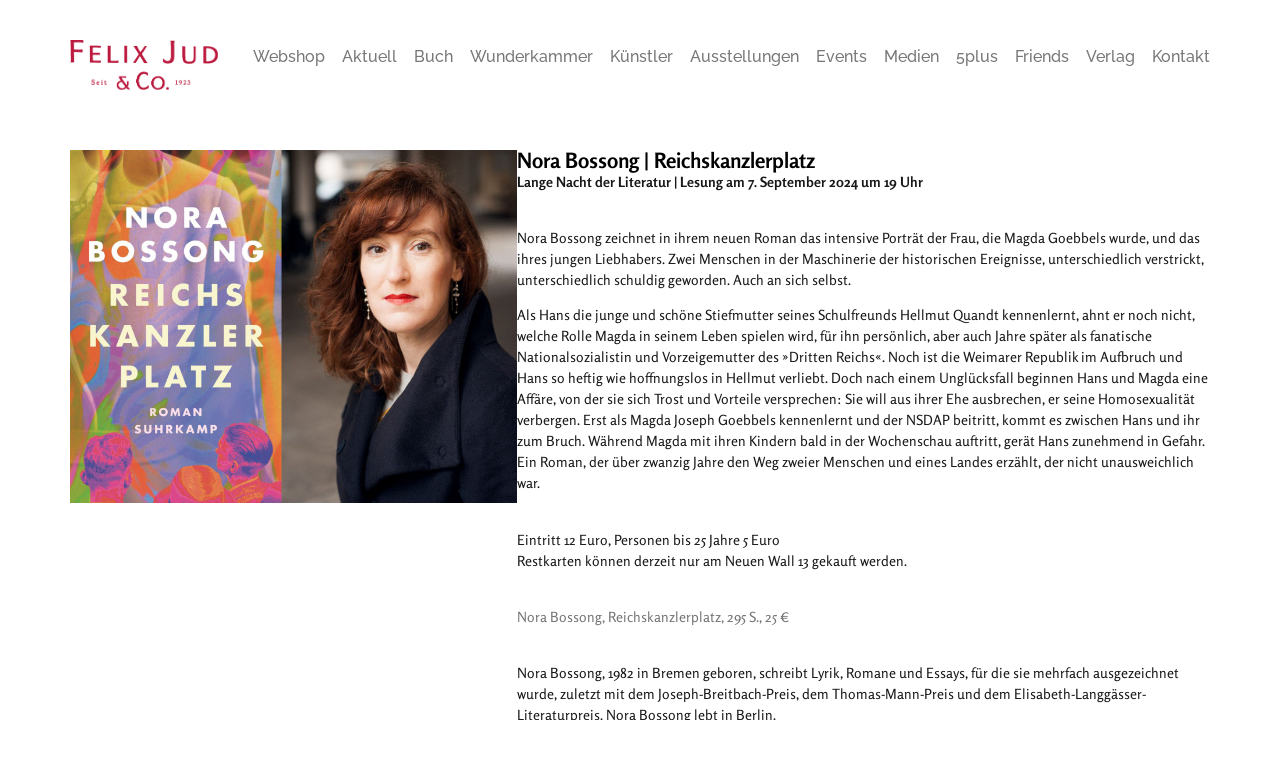

--- FILE ---
content_type: text/html; charset=UTF-8
request_url: https://felixjud.com/news/nora-bossong-reichskanzlerplatz/
body_size: 14907
content:
<!doctype html>
<html lang="de-DE">
<head>
	<meta charset="UTF-8">
	<meta name="viewport" content="width=device-width, initial-scale=1">
	<link rel="profile" href="https://gmpg.org/xfn/11">
	<title>Nora Bossong | Reichskanzlerplatz &#8211; Felix Jud Hamburg</title>
<meta name='robots' content='max-image-preview:large' />
	<style>img:is([sizes="auto" i], [sizes^="auto," i]) { contain-intrinsic-size: 3000px 1500px }</style>
	<link rel='dns-prefetch' href='//felixjud.com' />
<link rel="alternate" type="application/rss+xml" title="Felix Jud Hamburg &raquo; Feed" href="https://felixjud.com/feed/" />
<link rel="alternate" type="application/rss+xml" title="Felix Jud Hamburg &raquo; Kommentar-Feed" href="https://felixjud.com/comments/feed/" />
<script>
window._wpemojiSettings = {"baseUrl":"https:\/\/s.w.org\/images\/core\/emoji\/15.1.0\/72x72\/","ext":".png","svgUrl":"https:\/\/s.w.org\/images\/core\/emoji\/15.1.0\/svg\/","svgExt":".svg","source":{"concatemoji":"https:\/\/felixjud.com\/wp-includes\/js\/wp-emoji-release.min.js?ver=6.8.1"}};
/*! This file is auto-generated */
!function(i,n){var o,s,e;function c(e){try{var t={supportTests:e,timestamp:(new Date).valueOf()};sessionStorage.setItem(o,JSON.stringify(t))}catch(e){}}function p(e,t,n){e.clearRect(0,0,e.canvas.width,e.canvas.height),e.fillText(t,0,0);var t=new Uint32Array(e.getImageData(0,0,e.canvas.width,e.canvas.height).data),r=(e.clearRect(0,0,e.canvas.width,e.canvas.height),e.fillText(n,0,0),new Uint32Array(e.getImageData(0,0,e.canvas.width,e.canvas.height).data));return t.every(function(e,t){return e===r[t]})}function u(e,t,n){switch(t){case"flag":return n(e,"\ud83c\udff3\ufe0f\u200d\u26a7\ufe0f","\ud83c\udff3\ufe0f\u200b\u26a7\ufe0f")?!1:!n(e,"\ud83c\uddfa\ud83c\uddf3","\ud83c\uddfa\u200b\ud83c\uddf3")&&!n(e,"\ud83c\udff4\udb40\udc67\udb40\udc62\udb40\udc65\udb40\udc6e\udb40\udc67\udb40\udc7f","\ud83c\udff4\u200b\udb40\udc67\u200b\udb40\udc62\u200b\udb40\udc65\u200b\udb40\udc6e\u200b\udb40\udc67\u200b\udb40\udc7f");case"emoji":return!n(e,"\ud83d\udc26\u200d\ud83d\udd25","\ud83d\udc26\u200b\ud83d\udd25")}return!1}function f(e,t,n){var r="undefined"!=typeof WorkerGlobalScope&&self instanceof WorkerGlobalScope?new OffscreenCanvas(300,150):i.createElement("canvas"),a=r.getContext("2d",{willReadFrequently:!0}),o=(a.textBaseline="top",a.font="600 32px Arial",{});return e.forEach(function(e){o[e]=t(a,e,n)}),o}function t(e){var t=i.createElement("script");t.src=e,t.defer=!0,i.head.appendChild(t)}"undefined"!=typeof Promise&&(o="wpEmojiSettingsSupports",s=["flag","emoji"],n.supports={everything:!0,everythingExceptFlag:!0},e=new Promise(function(e){i.addEventListener("DOMContentLoaded",e,{once:!0})}),new Promise(function(t){var n=function(){try{var e=JSON.parse(sessionStorage.getItem(o));if("object"==typeof e&&"number"==typeof e.timestamp&&(new Date).valueOf()<e.timestamp+604800&&"object"==typeof e.supportTests)return e.supportTests}catch(e){}return null}();if(!n){if("undefined"!=typeof Worker&&"undefined"!=typeof OffscreenCanvas&&"undefined"!=typeof URL&&URL.createObjectURL&&"undefined"!=typeof Blob)try{var e="postMessage("+f.toString()+"("+[JSON.stringify(s),u.toString(),p.toString()].join(",")+"));",r=new Blob([e],{type:"text/javascript"}),a=new Worker(URL.createObjectURL(r),{name:"wpTestEmojiSupports"});return void(a.onmessage=function(e){c(n=e.data),a.terminate(),t(n)})}catch(e){}c(n=f(s,u,p))}t(n)}).then(function(e){for(var t in e)n.supports[t]=e[t],n.supports.everything=n.supports.everything&&n.supports[t],"flag"!==t&&(n.supports.everythingExceptFlag=n.supports.everythingExceptFlag&&n.supports[t]);n.supports.everythingExceptFlag=n.supports.everythingExceptFlag&&!n.supports.flag,n.DOMReady=!1,n.readyCallback=function(){n.DOMReady=!0}}).then(function(){return e}).then(function(){var e;n.supports.everything||(n.readyCallback(),(e=n.source||{}).concatemoji?t(e.concatemoji):e.wpemoji&&e.twemoji&&(t(e.twemoji),t(e.wpemoji)))}))}((window,document),window._wpemojiSettings);
</script>
<link rel='stylesheet' id='abx-lightbox-style-css' href='https://felixjud.com/wp-content/plugins/artbutlerwebsites/elementor/Lightbox/index.css?ver=1.22.3' media='all' />
<style id='wp-emoji-styles-inline-css'>

	img.wp-smiley, img.emoji {
		display: inline !important;
		border: none !important;
		box-shadow: none !important;
		height: 1em !important;
		width: 1em !important;
		margin: 0 0.07em !important;
		vertical-align: -0.1em !important;
		background: none !important;
		padding: 0 !important;
	}
</style>
<link rel='stylesheet' id='wp-block-library-css' href='https://felixjud.com/wp-includes/css/dist/block-library/style.min.css?ver=6.8.1' media='all' />
<style id='global-styles-inline-css'>
:root{--wp--preset--aspect-ratio--square: 1;--wp--preset--aspect-ratio--4-3: 4/3;--wp--preset--aspect-ratio--3-4: 3/4;--wp--preset--aspect-ratio--3-2: 3/2;--wp--preset--aspect-ratio--2-3: 2/3;--wp--preset--aspect-ratio--16-9: 16/9;--wp--preset--aspect-ratio--9-16: 9/16;--wp--preset--color--black: #000000;--wp--preset--color--cyan-bluish-gray: #abb8c3;--wp--preset--color--white: #ffffff;--wp--preset--color--pale-pink: #f78da7;--wp--preset--color--vivid-red: #cf2e2e;--wp--preset--color--luminous-vivid-orange: #ff6900;--wp--preset--color--luminous-vivid-amber: #fcb900;--wp--preset--color--light-green-cyan: #7bdcb5;--wp--preset--color--vivid-green-cyan: #00d084;--wp--preset--color--pale-cyan-blue: #8ed1fc;--wp--preset--color--vivid-cyan-blue: #0693e3;--wp--preset--color--vivid-purple: #9b51e0;--wp--preset--gradient--vivid-cyan-blue-to-vivid-purple: linear-gradient(135deg,rgba(6,147,227,1) 0%,rgb(155,81,224) 100%);--wp--preset--gradient--light-green-cyan-to-vivid-green-cyan: linear-gradient(135deg,rgb(122,220,180) 0%,rgb(0,208,130) 100%);--wp--preset--gradient--luminous-vivid-amber-to-luminous-vivid-orange: linear-gradient(135deg,rgba(252,185,0,1) 0%,rgba(255,105,0,1) 100%);--wp--preset--gradient--luminous-vivid-orange-to-vivid-red: linear-gradient(135deg,rgba(255,105,0,1) 0%,rgb(207,46,46) 100%);--wp--preset--gradient--very-light-gray-to-cyan-bluish-gray: linear-gradient(135deg,rgb(238,238,238) 0%,rgb(169,184,195) 100%);--wp--preset--gradient--cool-to-warm-spectrum: linear-gradient(135deg,rgb(74,234,220) 0%,rgb(151,120,209) 20%,rgb(207,42,186) 40%,rgb(238,44,130) 60%,rgb(251,105,98) 80%,rgb(254,248,76) 100%);--wp--preset--gradient--blush-light-purple: linear-gradient(135deg,rgb(255,206,236) 0%,rgb(152,150,240) 100%);--wp--preset--gradient--blush-bordeaux: linear-gradient(135deg,rgb(254,205,165) 0%,rgb(254,45,45) 50%,rgb(107,0,62) 100%);--wp--preset--gradient--luminous-dusk: linear-gradient(135deg,rgb(255,203,112) 0%,rgb(199,81,192) 50%,rgb(65,88,208) 100%);--wp--preset--gradient--pale-ocean: linear-gradient(135deg,rgb(255,245,203) 0%,rgb(182,227,212) 50%,rgb(51,167,181) 100%);--wp--preset--gradient--electric-grass: linear-gradient(135deg,rgb(202,248,128) 0%,rgb(113,206,126) 100%);--wp--preset--gradient--midnight: linear-gradient(135deg,rgb(2,3,129) 0%,rgb(40,116,252) 100%);--wp--preset--font-size--small: 13px;--wp--preset--font-size--medium: 20px;--wp--preset--font-size--large: 36px;--wp--preset--font-size--x-large: 42px;--wp--preset--spacing--20: 0.44rem;--wp--preset--spacing--30: 0.67rem;--wp--preset--spacing--40: 1rem;--wp--preset--spacing--50: 1.5rem;--wp--preset--spacing--60: 2.25rem;--wp--preset--spacing--70: 3.38rem;--wp--preset--spacing--80: 5.06rem;--wp--preset--shadow--natural: 6px 6px 9px rgba(0, 0, 0, 0.2);--wp--preset--shadow--deep: 12px 12px 50px rgba(0, 0, 0, 0.4);--wp--preset--shadow--sharp: 6px 6px 0px rgba(0, 0, 0, 0.2);--wp--preset--shadow--outlined: 6px 6px 0px -3px rgba(255, 255, 255, 1), 6px 6px rgba(0, 0, 0, 1);--wp--preset--shadow--crisp: 6px 6px 0px rgba(0, 0, 0, 1);}:root { --wp--style--global--content-size: 800px;--wp--style--global--wide-size: 1200px; }:where(body) { margin: 0; }.wp-site-blocks > .alignleft { float: left; margin-right: 2em; }.wp-site-blocks > .alignright { float: right; margin-left: 2em; }.wp-site-blocks > .aligncenter { justify-content: center; margin-left: auto; margin-right: auto; }:where(.wp-site-blocks) > * { margin-block-start: 24px; margin-block-end: 0; }:where(.wp-site-blocks) > :first-child { margin-block-start: 0; }:where(.wp-site-blocks) > :last-child { margin-block-end: 0; }:root { --wp--style--block-gap: 24px; }:root :where(.is-layout-flow) > :first-child{margin-block-start: 0;}:root :where(.is-layout-flow) > :last-child{margin-block-end: 0;}:root :where(.is-layout-flow) > *{margin-block-start: 24px;margin-block-end: 0;}:root :where(.is-layout-constrained) > :first-child{margin-block-start: 0;}:root :where(.is-layout-constrained) > :last-child{margin-block-end: 0;}:root :where(.is-layout-constrained) > *{margin-block-start: 24px;margin-block-end: 0;}:root :where(.is-layout-flex){gap: 24px;}:root :where(.is-layout-grid){gap: 24px;}.is-layout-flow > .alignleft{float: left;margin-inline-start: 0;margin-inline-end: 2em;}.is-layout-flow > .alignright{float: right;margin-inline-start: 2em;margin-inline-end: 0;}.is-layout-flow > .aligncenter{margin-left: auto !important;margin-right: auto !important;}.is-layout-constrained > .alignleft{float: left;margin-inline-start: 0;margin-inline-end: 2em;}.is-layout-constrained > .alignright{float: right;margin-inline-start: 2em;margin-inline-end: 0;}.is-layout-constrained > .aligncenter{margin-left: auto !important;margin-right: auto !important;}.is-layout-constrained > :where(:not(.alignleft):not(.alignright):not(.alignfull)){max-width: var(--wp--style--global--content-size);margin-left: auto !important;margin-right: auto !important;}.is-layout-constrained > .alignwide{max-width: var(--wp--style--global--wide-size);}body .is-layout-flex{display: flex;}.is-layout-flex{flex-wrap: wrap;align-items: center;}.is-layout-flex > :is(*, div){margin: 0;}body .is-layout-grid{display: grid;}.is-layout-grid > :is(*, div){margin: 0;}body{padding-top: 0px;padding-right: 0px;padding-bottom: 0px;padding-left: 0px;}a:where(:not(.wp-element-button)){text-decoration: underline;}:root :where(.wp-element-button, .wp-block-button__link){background-color: #32373c;border-width: 0;color: #fff;font-family: inherit;font-size: inherit;line-height: inherit;padding: calc(0.667em + 2px) calc(1.333em + 2px);text-decoration: none;}.has-black-color{color: var(--wp--preset--color--black) !important;}.has-cyan-bluish-gray-color{color: var(--wp--preset--color--cyan-bluish-gray) !important;}.has-white-color{color: var(--wp--preset--color--white) !important;}.has-pale-pink-color{color: var(--wp--preset--color--pale-pink) !important;}.has-vivid-red-color{color: var(--wp--preset--color--vivid-red) !important;}.has-luminous-vivid-orange-color{color: var(--wp--preset--color--luminous-vivid-orange) !important;}.has-luminous-vivid-amber-color{color: var(--wp--preset--color--luminous-vivid-amber) !important;}.has-light-green-cyan-color{color: var(--wp--preset--color--light-green-cyan) !important;}.has-vivid-green-cyan-color{color: var(--wp--preset--color--vivid-green-cyan) !important;}.has-pale-cyan-blue-color{color: var(--wp--preset--color--pale-cyan-blue) !important;}.has-vivid-cyan-blue-color{color: var(--wp--preset--color--vivid-cyan-blue) !important;}.has-vivid-purple-color{color: var(--wp--preset--color--vivid-purple) !important;}.has-black-background-color{background-color: var(--wp--preset--color--black) !important;}.has-cyan-bluish-gray-background-color{background-color: var(--wp--preset--color--cyan-bluish-gray) !important;}.has-white-background-color{background-color: var(--wp--preset--color--white) !important;}.has-pale-pink-background-color{background-color: var(--wp--preset--color--pale-pink) !important;}.has-vivid-red-background-color{background-color: var(--wp--preset--color--vivid-red) !important;}.has-luminous-vivid-orange-background-color{background-color: var(--wp--preset--color--luminous-vivid-orange) !important;}.has-luminous-vivid-amber-background-color{background-color: var(--wp--preset--color--luminous-vivid-amber) !important;}.has-light-green-cyan-background-color{background-color: var(--wp--preset--color--light-green-cyan) !important;}.has-vivid-green-cyan-background-color{background-color: var(--wp--preset--color--vivid-green-cyan) !important;}.has-pale-cyan-blue-background-color{background-color: var(--wp--preset--color--pale-cyan-blue) !important;}.has-vivid-cyan-blue-background-color{background-color: var(--wp--preset--color--vivid-cyan-blue) !important;}.has-vivid-purple-background-color{background-color: var(--wp--preset--color--vivid-purple) !important;}.has-black-border-color{border-color: var(--wp--preset--color--black) !important;}.has-cyan-bluish-gray-border-color{border-color: var(--wp--preset--color--cyan-bluish-gray) !important;}.has-white-border-color{border-color: var(--wp--preset--color--white) !important;}.has-pale-pink-border-color{border-color: var(--wp--preset--color--pale-pink) !important;}.has-vivid-red-border-color{border-color: var(--wp--preset--color--vivid-red) !important;}.has-luminous-vivid-orange-border-color{border-color: var(--wp--preset--color--luminous-vivid-orange) !important;}.has-luminous-vivid-amber-border-color{border-color: var(--wp--preset--color--luminous-vivid-amber) !important;}.has-light-green-cyan-border-color{border-color: var(--wp--preset--color--light-green-cyan) !important;}.has-vivid-green-cyan-border-color{border-color: var(--wp--preset--color--vivid-green-cyan) !important;}.has-pale-cyan-blue-border-color{border-color: var(--wp--preset--color--pale-cyan-blue) !important;}.has-vivid-cyan-blue-border-color{border-color: var(--wp--preset--color--vivid-cyan-blue) !important;}.has-vivid-purple-border-color{border-color: var(--wp--preset--color--vivid-purple) !important;}.has-vivid-cyan-blue-to-vivid-purple-gradient-background{background: var(--wp--preset--gradient--vivid-cyan-blue-to-vivid-purple) !important;}.has-light-green-cyan-to-vivid-green-cyan-gradient-background{background: var(--wp--preset--gradient--light-green-cyan-to-vivid-green-cyan) !important;}.has-luminous-vivid-amber-to-luminous-vivid-orange-gradient-background{background: var(--wp--preset--gradient--luminous-vivid-amber-to-luminous-vivid-orange) !important;}.has-luminous-vivid-orange-to-vivid-red-gradient-background{background: var(--wp--preset--gradient--luminous-vivid-orange-to-vivid-red) !important;}.has-very-light-gray-to-cyan-bluish-gray-gradient-background{background: var(--wp--preset--gradient--very-light-gray-to-cyan-bluish-gray) !important;}.has-cool-to-warm-spectrum-gradient-background{background: var(--wp--preset--gradient--cool-to-warm-spectrum) !important;}.has-blush-light-purple-gradient-background{background: var(--wp--preset--gradient--blush-light-purple) !important;}.has-blush-bordeaux-gradient-background{background: var(--wp--preset--gradient--blush-bordeaux) !important;}.has-luminous-dusk-gradient-background{background: var(--wp--preset--gradient--luminous-dusk) !important;}.has-pale-ocean-gradient-background{background: var(--wp--preset--gradient--pale-ocean) !important;}.has-electric-grass-gradient-background{background: var(--wp--preset--gradient--electric-grass) !important;}.has-midnight-gradient-background{background: var(--wp--preset--gradient--midnight) !important;}.has-small-font-size{font-size: var(--wp--preset--font-size--small) !important;}.has-medium-font-size{font-size: var(--wp--preset--font-size--medium) !important;}.has-large-font-size{font-size: var(--wp--preset--font-size--large) !important;}.has-x-large-font-size{font-size: var(--wp--preset--font-size--x-large) !important;}
:root :where(.wp-block-pullquote){font-size: 1.5em;line-height: 1.6;}
</style>
<link rel='stylesheet' id='ivory-search-styles-css' href='https://felixjud.com/wp-content/plugins/add-search-to-menu/public/css/ivory-search.min.css?ver=5.5.11' media='all' />
<link rel='stylesheet' id='hello-elementor-css' href='https://felixjud.com/wp-content/themes/hello-elementor/assets/css/reset.css?ver=3.4.4' media='all' />
<link rel='stylesheet' id='hello-elementor-theme-style-css' href='https://felixjud.com/wp-content/themes/hello-elementor/assets/css/theme.css?ver=3.4.4' media='all' />
<link rel='stylesheet' id='hello-elementor-header-footer-css' href='https://felixjud.com/wp-content/themes/hello-elementor/assets/css/header-footer.css?ver=3.4.4' media='all' />
<link rel='stylesheet' id='elementor-frontend-css' href='https://felixjud.com/wp-content/plugins/elementor/assets/css/frontend.min.css?ver=3.29.2' media='all' />
<style id='elementor-frontend-inline-css'>

		.dialog-widget.elementor-lightbox, .confirm-modal-content.elementor-lightbox {
			--lightbox-ui-color: #000000;
			--lightbox-ui-color-hover: #757575;
			--lightbox-text-color: #000000;
			
			
		}

		.dialog-widget.elementor-lightbox .swiper .elementor-swiper-button,
		.dialog-widget.elementor-lightbox .swiper~.elementor-swiper-button {
			color: var(--lightbox-ui-color);
			font-size: var(--lightbox-navigation-icons-size);
		}

		.dialog-widget.elementor-lightbox .swiper .elementor-swiper-button:hover,
		.dialog-widget.elementor-lightbox .swiper~.elementor-swiper-button:hover {
			color: var(--lightbox-ui-color-hover);
		}

		.dialog-widget.elementor-lightbox .swiper .elementor-swiper-button svg,
		.dialog-widget.elementor-lightbox .swiper~.elementor-swiper-button svg {
			fill: currentColor;
		}

		.dialog-widget.elementor-lightbox .swiper .swiper-pagination-fraction {
			color: var(--lightbox-ui-color);
		}

		.confirm-modal-content .abx-left, .confirm-modal-content .abx-right {
			width: var(--lightbox-navigation-icons-size);
			height: var(--lightbox-navigation-icons-size);
		}

		.confirm-modal-content .counter {
			color: var(--lightbox-ui-color);
			font-size: var(--lightbox-header-icons-size);
			
		}

		.confirm-modal-content .abx-close svg {
			width: var(--lightbox-header-icons-size);
			height: var(--lightbox-header-icons-size);
		}
	
.elementor-slideshow__title{font-family:var(--e-global-typography-text-font-family);font-size:var(--e-global-typography-text-font-size);font-style:var(--e-global-typography-text-font-style);font-weight:var(--e-global-typography-text-font-weight);text-transform:var(--e-global-typography-text-text-transform);line-height:var(--e-global-typography-text-line-height);letter-spacing:var(--e-global-typography-text-letter-spacing);word-spacing:var(--e-global-typography-text-word-spacing);}
.elementor-slideshow__title{font-family:var(--e-global-typography-text-font-family);font-size:var(--e-global-typography-text-font-size);font-style:var(--e-global-typography-text-font-style);font-weight:var(--e-global-typography-text-font-weight);text-transform:var(--e-global-typography-text-text-transform);line-height:var(--e-global-typography-text-line-height);letter-spacing:var(--e-global-typography-text-letter-spacing);word-spacing:var(--e-global-typography-text-word-spacing);}
</style>
<link rel='stylesheet' id='elementor-post-9-css' href='https://felixjud.com/wp-content/uploads/sites/2/elementor/css/post-9.css?ver=1766494287' media='all' />
<link rel='stylesheet' id='widget-spacer-css' href='https://felixjud.com/wp-content/plugins/elementor/assets/css/widget-spacer.min.css?ver=3.29.2' media='all' />
<link rel='stylesheet' id='widget-image-css' href='https://felixjud.com/wp-content/plugins/elementor/assets/css/widget-image.min.css?ver=3.29.2' media='all' />
<link rel='stylesheet' id='widget-nav-menu-css' href='https://felixjud.com/wp-content/plugins/elementor-pro/assets/css/widget-nav-menu.min.css?ver=3.29.2' media='all' />
<link rel='stylesheet' id='e-animation-shrink-css' href='https://felixjud.com/wp-content/plugins/elementor/assets/lib/animations/styles/e-animation-shrink.min.css?ver=3.29.2' media='all' />
<link rel='stylesheet' id='widget-social-icons-css' href='https://felixjud.com/wp-content/plugins/elementor/assets/css/widget-social-icons.min.css?ver=3.29.2' media='all' />
<link rel='stylesheet' id='e-apple-webkit-css' href='https://felixjud.com/wp-content/plugins/elementor/assets/css/conditionals/apple-webkit.min.css?ver=3.29.2' media='all' />
<link rel='stylesheet' id='swiper-css' href='https://felixjud.com/wp-content/plugins/elementor/assets/lib/swiper/v8/css/swiper.min.css?ver=8.4.5' media='all' />
<link rel='stylesheet' id='e-swiper-css' href='https://felixjud.com/wp-content/plugins/elementor/assets/css/conditionals/e-swiper.min.css?ver=3.29.2' media='all' />
<link rel='stylesheet' id='widget-image-carousel-css' href='https://felixjud.com/wp-content/plugins/elementor/assets/css/widget-image-carousel.min.css?ver=3.29.2' media='all' />
<link rel='stylesheet' id='widget-heading-css' href='https://felixjud.com/wp-content/plugins/elementor/assets/css/widget-heading.min.css?ver=3.29.2' media='all' />
<link rel='stylesheet' id='widget-post-info-css' href='https://felixjud.com/wp-content/plugins/elementor-pro/assets/css/widget-post-info.min.css?ver=3.29.2' media='all' />
<link rel='stylesheet' id='widget-icon-list-css' href='https://felixjud.com/wp-content/plugins/elementor/assets/css/widget-icon-list.min.css?ver=3.29.2' media='all' />
<link rel='stylesheet' id='widget-nested-tabs-css' href='https://felixjud.com/wp-content/plugins/elementor/assets/css/widget-nested-tabs.min.css?ver=3.29.2' media='all' />
<link rel='stylesheet' id='widget-loop-common-css' href='https://felixjud.com/wp-content/plugins/elementor-pro/assets/css/widget-loop-common.min.css?ver=3.29.2' media='all' />
<link rel='stylesheet' id='widget-loop-grid-css' href='https://felixjud.com/wp-content/plugins/elementor-pro/assets/css/widget-loop-grid.min.css?ver=3.29.2' media='all' />
<link rel='stylesheet' id='widget-loop-carousel-css' href='https://felixjud.com/wp-content/plugins/elementor-pro/assets/css/widget-loop-carousel.min.css?ver=3.29.2' media='all' />
<link rel='stylesheet' id='abx-carousels-css' href='https://felixjud.com/wp-content/plugins/artbutlerwebsites/elementor/css/abx-carousels.css?ver=1.22.3' media='all' />
<link rel='stylesheet' id='abx-globals-css' href='https://felixjud.com/wp-content/plugins/artbutlerwebsites/elementor/css/global.css?ver=1.22.3' media='all' />
<link rel='stylesheet' id='abx-layouts-css' href='https://felixjud.com/wp-content/plugins/artbutlerwebsites/elementor/css/layouts.css?ver=1.22.3' media='all' />
<link rel='stylesheet' id='elementor-post-104-css' href='https://felixjud.com/wp-content/uploads/sites/2/elementor/css/post-104.css?ver=1767878687' media='all' />
<link rel='stylesheet' id='elementor-post-20-css' href='https://felixjud.com/wp-content/uploads/sites/2/elementor/css/post-20.css?ver=1766494287' media='all' />
<link rel='stylesheet' id='elementor-post-86-css' href='https://felixjud.com/wp-content/uploads/sites/2/elementor/css/post-86.css?ver=1766494475' media='all' />
<link rel='stylesheet' id='elementor-gf-local-rosario-css' href='https://felixjud.com/wp-content/uploads/sites/2/elementor/google-fonts/css/rosario.css?ver=1750878974' media='all' />
<link rel='stylesheet' id='elementor-gf-local-raleway-css' href='https://felixjud.com/wp-content/uploads/sites/2/elementor/google-fonts/css/raleway.css?ver=1750878976' media='all' />
<link rel='stylesheet' id='elementor-gf-local-roboto-css' href='https://felixjud.com/wp-content/uploads/sites/2/elementor/google-fonts/css/roboto.css?ver=1750878988' media='all' />
<script src="https://felixjud.com/wp-includes/js/jquery/jquery.min.js?ver=3.7.1" id="jquery-core-js"></script>
<script src="https://felixjud.com/wp-includes/js/jquery/jquery-migrate.min.js?ver=3.4.1" id="jquery-migrate-js"></script>
<script src="https://felixjud.com/wp-content/plugins/artbutlerwebsites/elementor/js/enquiry.js?ver=1.22.3" id="popup-script-js"></script>
<script src="https://felixjud.com/wp-content/plugins/artbutlerwebsites/elementor/js/vendors/list.min.js?ver=1.22.3" id="list-js-js"></script>
<script src="https://felixjud.com/wp-content/plugins/artbutlerwebsites/elementor/js/hide-data.js?ver=1.22.3" id="hide-data-js"></script>
<script src="https://felixjud.com/wp-content/plugins/artbutlerwebsites/elementor/js/carousel-size.js?ver=1.22.3" id="abx-carousel-js"></script>
<script src="https://felixjud.com/wp-content/plugins/artbutlerwebsites/elementor/js/elementor-fixes.js?ver=1.22.3" id="abx-elementor-fix-js"></script>
<script id="abx-tab-hash-js-extra">
var tab_with_scroll = {"with_scroll":"0","scroll_offset":"0"};
var tab_with_scroll = {"with_scroll":"0","scroll_offset":"0"};
</script>
<script src="https://felixjud.com/wp-content/plugins/artbutlerwebsites/elementor/js/tab-hash.js?ver=1.22.3" id="abx-tab-hash-js"></script>
<script src="https://cdn.jsdelivr.net/npm/justified-layout@4.1.0/dist/justified-layout.min.js?ver=4.1.0" id="justified-layout-js"></script>
<script src="https://felixjud.com/wp-content/plugins/artbutlerwebsites/elementor/js/justified-layout.js?ver=1.22.3" id="abx-justified-layout-js"></script>
<script src="https://felixjud.com/wp-content/plugins/artbutlerwebsites/elementor/js/form-callback.js?ver=1.22.3" id="abx-form-callback-js"></script>
<script id="abx-elementor-pro-version-js-before">
window.elementorProVersion = "3.29.2"
</script>
<script src="https://felixjud.com/wp-content/plugins/elementor-pro/assets/js/page-transitions.min.js?ver=3.29.2" id="page-transitions-js"></script>
<script src="https://felixjud.com/wp-content/plugins/artbutlerwebsites/elementor/js/pagination.js?ver=1.22.3" id="abx-pagination-js"></script>
<script id="abx-lightbox-js-extra">
var post_meta_data = {"post_title":"Nora Bossong | Reichskanzlerplatz","post_type":"news"};
</script>
<script id="abx-lightbox-js-before">
window.website_config = {"lang":"de"}
</script>
<script src="https://felixjud.com/wp-content/plugins/artbutlerwebsites/elementor/js/lightbox.js?ver=1.22.3" id="abx-lightbox-js"></script>
<link rel="https://api.w.org/" href="https://felixjud.com/wp-json/" /><link rel="alternate" title="JSON" type="application/json" href="https://felixjud.com/wp-json/wp/v2/news/4421" /><link rel="EditURI" type="application/rsd+xml" title="RSD" href="https://felixjud.com/xmlrpc.php?rsd" />
<meta name="generator" content="WordPress 6.8.1" />
<link rel="canonical" href="https://felixjud.com/news/nora-bossong-reichskanzlerplatz/" />
<link rel='shortlink' href='https://felixjud.com/?p=4421' />
<link rel="alternate" title="oEmbed (JSON)" type="application/json+oembed" href="https://felixjud.com/wp-json/oembed/1.0/embed?url=https%3A%2F%2Ffelixjud.com%2Fnews%2Fnora-bossong-reichskanzlerplatz%2F" />
<link rel="alternate" title="oEmbed (XML)" type="text/xml+oembed" href="https://felixjud.com/wp-json/oembed/1.0/embed?url=https%3A%2F%2Ffelixjud.com%2Fnews%2Fnora-bossong-reichskanzlerplatz%2F&#038;format=xml" />
<meta name="generator" content="Elementor 3.29.2; features: e_font_icon_svg, additional_custom_breakpoints, e_local_google_fonts; settings: css_print_method-external, google_font-enabled, font_display-auto">
			<style>
				.e-con.e-parent:nth-of-type(n+4):not(.e-lazyloaded):not(.e-no-lazyload),
				.e-con.e-parent:nth-of-type(n+4):not(.e-lazyloaded):not(.e-no-lazyload) * {
					background-image: none !important;
				}
				@media screen and (max-height: 1024px) {
					.e-con.e-parent:nth-of-type(n+3):not(.e-lazyloaded):not(.e-no-lazyload),
					.e-con.e-parent:nth-of-type(n+3):not(.e-lazyloaded):not(.e-no-lazyload) * {
						background-image: none !important;
					}
				}
				@media screen and (max-height: 640px) {
					.e-con.e-parent:nth-of-type(n+2):not(.e-lazyloaded):not(.e-no-lazyload),
					.e-con.e-parent:nth-of-type(n+2):not(.e-lazyloaded):not(.e-no-lazyload) * {
						background-image: none !important;
					}
				}
			</style>
			<link rel="icon" href="https://file.web.artbutler.com/wph24/uploads/sites/2/2024/03/01190051/Favicon-150x64.png" sizes="32x32" />
<link rel="icon" href="https://file.web.artbutler.com/wph24/uploads/sites/2/2024/03/01190051/Favicon.png" sizes="192x192" />
<link rel="apple-touch-icon" href="https://file.web.artbutler.com/wph24/uploads/sites/2/2024/03/01190051/Favicon.png" />
<meta name="msapplication-TileImage" content="https://file.web.artbutler.com/wph24/uploads/sites/2/2024/03/01190051/Favicon.png" />
</head>
<body class="wp-singular news-template-default single single-news postid-4421 wp-custom-logo wp-embed-responsive wp-theme-hello-elementor hello-elementor artbutlerwebsites hello-elementor-default elementor-default elementor-kit-9 elementor-page-86">

		<e-page-transition class="e-page-transition--entering" exclude="^https\:\/\/felixjud\.com\/wp\-admin\/">
					</e-page-transition>
		
<a class="skip-link screen-reader-text" href="#content">Zum Inhalt springen</a>

		<div data-elementor-type="header" data-elementor-id="104" class="elementor elementor-104 elementor-location-header" data-elementor-post-type="elementor_library">
			<div class="elementor-element elementor-element-a99ffcc e-flex e-con-boxed e-con e-parent" data-id="a99ffcc" data-element_type="container">
					<div class="e-con-inner">
				<div class="elementor-element elementor-element-f39cb4a elementor-widget elementor-widget-spacer" data-id="f39cb4a" data-element_type="widget" data-widget_type="spacer.default">
				<div class="elementor-widget-container">
							<div class="elementor-spacer">
			<div class="elementor-spacer-inner"></div>
		</div>
						</div>
				</div>
					</div>
				</div>
		<div class="elementor-element elementor-element-b7be10d elementor-hidden-tablet elementor-hidden-mobile e-flex e-con-boxed e-con e-parent" data-id="b7be10d" data-element_type="container" data-settings="{&quot;background_background&quot;:&quot;classic&quot;}">
					<div class="e-con-inner">
				<div class="elementor-element elementor-element-9323ff8 elementor-widget__width-initial elementor-widget elementor-widget-theme-site-logo elementor-widget-image" data-id="9323ff8" data-element_type="widget" data-widget_type="theme-site-logo.default">
				<div class="elementor-widget-container">
											<a href="https://felixjud.com">
			<img width="353" height="118" src="https://file.web.artbutler.com/wph24/uploads/sites/2/2024/03/01190041/Logo.png" class="attachment-full size-full wp-image-2783" alt="Imported Kit " srcset="https://file.web.artbutler.com/wph24/uploads/sites/2/2024/03/01190041/Logo.png 353w, https://file.web.artbutler.com/wph24/uploads/sites/2/2024/03/01190041/Logo-300x100.png 300w" sizes="(max-width: 353px) 100vw, 353px" style="aspect-ratio: 353/118" title="Imported Kit" />				</a>
											</div>
				</div>
				<div class="elementor-element elementor-element-8a1e07b elementor-nav-menu--dropdown-tablet elementor-nav-menu__text-align-aside elementor-nav-menu--toggle elementor-nav-menu--burger elementor-widget elementor-widget-nav-menu" data-id="8a1e07b" data-element_type="widget" data-settings="{&quot;layout&quot;:&quot;horizontal&quot;,&quot;submenu_icon&quot;:{&quot;value&quot;:&quot;&lt;svg class=\&quot;e-font-icon-svg e-fas-caret-down\&quot; viewBox=\&quot;0 0 320 512\&quot; xmlns=\&quot;http:\/\/www.w3.org\/2000\/svg\&quot;&gt;&lt;path d=\&quot;M31.3 192h257.3c17.8 0 26.7 21.5 14.1 34.1L174.1 354.8c-7.8 7.8-20.5 7.8-28.3 0L17.2 226.1C4.6 213.5 13.5 192 31.3 192z\&quot;&gt;&lt;\/path&gt;&lt;\/svg&gt;&quot;,&quot;library&quot;:&quot;fa-solid&quot;},&quot;toggle&quot;:&quot;burger&quot;}" data-widget_type="nav-menu.default">
				<div class="elementor-widget-container">
								<nav aria-label="Menu" class="elementor-nav-menu--main elementor-nav-menu__container elementor-nav-menu--layout-horizontal e--pointer-underline e--animation-fade">
				<ul id="menu-1-8a1e07b" class="elementor-nav-menu"><li class="menu-item menu-item-type-custom menu-item-object-custom menu-item-2762"><a target="_blank" href="http://felixjud.buchhandlung.de" class="elementor-item">Webshop</a></li>
<li class="menu-item menu-item-type-post_type menu-item-object-page menu-item-home menu-item-2838"><a href="https://felixjud.com/" class="elementor-item">Aktuell</a></li>
<li class="menu-item menu-item-type-post_type menu-item-object-page menu-item-2781"><a href="https://felixjud.com/buch/" class="elementor-item">Buch</a></li>
<li class="menu-item menu-item-type-post_type_archive menu-item-object-works menu-item-194"><a href="https://felixjud.com/works/" class="elementor-item">Wunderkammer</a></li>
<li class="menu-item menu-item-type-post_type_archive menu-item-object-artists menu-item-195"><a href="https://felixjud.com/artists/" class="elementor-item">Künstler</a></li>
<li class="menu-item menu-item-type-post_type_archive menu-item-object-exhibitions menu-item-196"><a href="https://felixjud.com/exhibitions/" class="elementor-item">Ausstellungen</a></li>
<li class="menu-item menu-item-type-post_type menu-item-object-page menu-item-2780"><a href="https://felixjud.com/events/" class="elementor-item">Events</a></li>
<li class="menu-item menu-item-type-post_type menu-item-object-page menu-item-2779"><a href="https://felixjud.com/medien/" class="elementor-item">Medien</a></li>
<li class="menu-item menu-item-type-post_type menu-item-object-page menu-item-2778"><a href="https://felixjud.com/5plus/" class="elementor-item">5plus</a></li>
<li class="menu-item menu-item-type-post_type menu-item-object-page menu-item-2777"><a href="https://felixjud.com/friends/" class="elementor-item">Friends</a></li>
<li class="menu-item menu-item-type-post_type menu-item-object-page menu-item-2776"><a href="https://felixjud.com/verlag/" class="elementor-item">Verlag</a></li>
<li class="menu-item menu-item-type-post_type menu-item-object-page menu-item-200"><a href="https://felixjud.com/contact/" class="elementor-item">Kontakt</a></li>
</ul>			</nav>
					<div class="elementor-menu-toggle" role="button" tabindex="0" aria-label="Menü Umschalter" aria-expanded="false">
			<svg aria-hidden="true" role="presentation" class="elementor-menu-toggle__icon--open e-font-icon-svg e-eicon-menu-bar" viewBox="0 0 1000 1000" xmlns="http://www.w3.org/2000/svg"><path d="M104 333H896C929 333 958 304 958 271S929 208 896 208H104C71 208 42 237 42 271S71 333 104 333ZM104 583H896C929 583 958 554 958 521S929 458 896 458H104C71 458 42 487 42 521S71 583 104 583ZM104 833H896C929 833 958 804 958 771S929 708 896 708H104C71 708 42 737 42 771S71 833 104 833Z"></path></svg><svg aria-hidden="true" role="presentation" class="elementor-menu-toggle__icon--close e-font-icon-svg e-eicon-close" viewBox="0 0 1000 1000" xmlns="http://www.w3.org/2000/svg"><path d="M742 167L500 408 258 167C246 154 233 150 217 150 196 150 179 158 167 167 154 179 150 196 150 212 150 229 154 242 171 254L408 500 167 742C138 771 138 800 167 829 196 858 225 858 254 829L496 587 738 829C750 842 767 846 783 846 800 846 817 842 829 829 842 817 846 804 846 783 846 767 842 750 829 737L588 500 833 258C863 229 863 200 833 171 804 137 775 137 742 167Z"></path></svg>		</div>
					<nav class="elementor-nav-menu--dropdown elementor-nav-menu__container" aria-hidden="true">
				<ul id="menu-2-8a1e07b" class="elementor-nav-menu"><li class="menu-item menu-item-type-custom menu-item-object-custom menu-item-2762"><a target="_blank" href="http://felixjud.buchhandlung.de" class="elementor-item" tabindex="-1">Webshop</a></li>
<li class="menu-item menu-item-type-post_type menu-item-object-page menu-item-home menu-item-2838"><a href="https://felixjud.com/" class="elementor-item" tabindex="-1">Aktuell</a></li>
<li class="menu-item menu-item-type-post_type menu-item-object-page menu-item-2781"><a href="https://felixjud.com/buch/" class="elementor-item" tabindex="-1">Buch</a></li>
<li class="menu-item menu-item-type-post_type_archive menu-item-object-works menu-item-194"><a href="https://felixjud.com/works/" class="elementor-item" tabindex="-1">Wunderkammer</a></li>
<li class="menu-item menu-item-type-post_type_archive menu-item-object-artists menu-item-195"><a href="https://felixjud.com/artists/" class="elementor-item" tabindex="-1">Künstler</a></li>
<li class="menu-item menu-item-type-post_type_archive menu-item-object-exhibitions menu-item-196"><a href="https://felixjud.com/exhibitions/" class="elementor-item" tabindex="-1">Ausstellungen</a></li>
<li class="menu-item menu-item-type-post_type menu-item-object-page menu-item-2780"><a href="https://felixjud.com/events/" class="elementor-item" tabindex="-1">Events</a></li>
<li class="menu-item menu-item-type-post_type menu-item-object-page menu-item-2779"><a href="https://felixjud.com/medien/" class="elementor-item" tabindex="-1">Medien</a></li>
<li class="menu-item menu-item-type-post_type menu-item-object-page menu-item-2778"><a href="https://felixjud.com/5plus/" class="elementor-item" tabindex="-1">5plus</a></li>
<li class="menu-item menu-item-type-post_type menu-item-object-page menu-item-2777"><a href="https://felixjud.com/friends/" class="elementor-item" tabindex="-1">Friends</a></li>
<li class="menu-item menu-item-type-post_type menu-item-object-page menu-item-2776"><a href="https://felixjud.com/verlag/" class="elementor-item" tabindex="-1">Verlag</a></li>
<li class="menu-item menu-item-type-post_type menu-item-object-page menu-item-200"><a href="https://felixjud.com/contact/" class="elementor-item" tabindex="-1">Kontakt</a></li>
</ul>			</nav>
						</div>
				</div>
					</div>
				</div>
		<div class="elementor-element elementor-element-838f11b elementor-hidden-desktop elementor-hidden-mobile e-flex e-con-boxed e-con e-parent" data-id="838f11b" data-element_type="container" data-settings="{&quot;background_background&quot;:&quot;classic&quot;}">
					<div class="e-con-inner">
				<div class="elementor-element elementor-element-16100f7 elementor-widget__width-initial elementor-widget elementor-widget-theme-site-logo elementor-widget-image" data-id="16100f7" data-element_type="widget" data-widget_type="theme-site-logo.default">
				<div class="elementor-widget-container">
											<a href="https://felixjud.com">
			<img width="353" height="118" src="https://file.web.artbutler.com/wph24/uploads/sites/2/2024/03/01190041/Logo.png" class="attachment-full size-full wp-image-2783" alt="Imported Kit " srcset="https://file.web.artbutler.com/wph24/uploads/sites/2/2024/03/01190041/Logo.png 353w, https://file.web.artbutler.com/wph24/uploads/sites/2/2024/03/01190041/Logo-300x100.png 300w" sizes="(max-width: 353px) 100vw, 353px" style="aspect-ratio: 353/118" title="Imported Kit" />				</a>
											</div>
				</div>
				<div class="elementor-element elementor-element-ef2f017 elementor-absolute elementor-nav-menu--dropdown-tablet elementor-nav-menu__text-align-aside elementor-nav-menu--toggle elementor-nav-menu--burger elementor-widget elementor-widget-nav-menu" data-id="ef2f017" data-element_type="widget" data-settings="{&quot;_position&quot;:&quot;absolute&quot;,&quot;layout&quot;:&quot;horizontal&quot;,&quot;submenu_icon&quot;:{&quot;value&quot;:&quot;&lt;svg class=\&quot;e-font-icon-svg e-fas-caret-down\&quot; viewBox=\&quot;0 0 320 512\&quot; xmlns=\&quot;http:\/\/www.w3.org\/2000\/svg\&quot;&gt;&lt;path d=\&quot;M31.3 192h257.3c17.8 0 26.7 21.5 14.1 34.1L174.1 354.8c-7.8 7.8-20.5 7.8-28.3 0L17.2 226.1C4.6 213.5 13.5 192 31.3 192z\&quot;&gt;&lt;\/path&gt;&lt;\/svg&gt;&quot;,&quot;library&quot;:&quot;fa-solid&quot;},&quot;toggle&quot;:&quot;burger&quot;}" data-widget_type="nav-menu.default">
				<div class="elementor-widget-container">
								<nav aria-label="Menu" class="elementor-nav-menu--main elementor-nav-menu__container elementor-nav-menu--layout-horizontal e--pointer-underline e--animation-fade">
				<ul id="menu-1-ef2f017" class="elementor-nav-menu"><li class="menu-item menu-item-type-custom menu-item-object-custom menu-item-2762"><a target="_blank" href="http://felixjud.buchhandlung.de" class="elementor-item">Webshop</a></li>
<li class="menu-item menu-item-type-post_type menu-item-object-page menu-item-home menu-item-2838"><a href="https://felixjud.com/" class="elementor-item">Aktuell</a></li>
<li class="menu-item menu-item-type-post_type menu-item-object-page menu-item-2781"><a href="https://felixjud.com/buch/" class="elementor-item">Buch</a></li>
<li class="menu-item menu-item-type-post_type_archive menu-item-object-works menu-item-194"><a href="https://felixjud.com/works/" class="elementor-item">Wunderkammer</a></li>
<li class="menu-item menu-item-type-post_type_archive menu-item-object-artists menu-item-195"><a href="https://felixjud.com/artists/" class="elementor-item">Künstler</a></li>
<li class="menu-item menu-item-type-post_type_archive menu-item-object-exhibitions menu-item-196"><a href="https://felixjud.com/exhibitions/" class="elementor-item">Ausstellungen</a></li>
<li class="menu-item menu-item-type-post_type menu-item-object-page menu-item-2780"><a href="https://felixjud.com/events/" class="elementor-item">Events</a></li>
<li class="menu-item menu-item-type-post_type menu-item-object-page menu-item-2779"><a href="https://felixjud.com/medien/" class="elementor-item">Medien</a></li>
<li class="menu-item menu-item-type-post_type menu-item-object-page menu-item-2778"><a href="https://felixjud.com/5plus/" class="elementor-item">5plus</a></li>
<li class="menu-item menu-item-type-post_type menu-item-object-page menu-item-2777"><a href="https://felixjud.com/friends/" class="elementor-item">Friends</a></li>
<li class="menu-item menu-item-type-post_type menu-item-object-page menu-item-2776"><a href="https://felixjud.com/verlag/" class="elementor-item">Verlag</a></li>
<li class="menu-item menu-item-type-post_type menu-item-object-page menu-item-200"><a href="https://felixjud.com/contact/" class="elementor-item">Kontakt</a></li>
</ul>			</nav>
					<div class="elementor-menu-toggle" role="button" tabindex="0" aria-label="Menü Umschalter" aria-expanded="false">
			<svg aria-hidden="true" role="presentation" class="elementor-menu-toggle__icon--open e-font-icon-svg e-eicon-menu-bar" viewBox="0 0 1000 1000" xmlns="http://www.w3.org/2000/svg"><path d="M104 333H896C929 333 958 304 958 271S929 208 896 208H104C71 208 42 237 42 271S71 333 104 333ZM104 583H896C929 583 958 554 958 521S929 458 896 458H104C71 458 42 487 42 521S71 583 104 583ZM104 833H896C929 833 958 804 958 771S929 708 896 708H104C71 708 42 737 42 771S71 833 104 833Z"></path></svg><svg aria-hidden="true" role="presentation" class="elementor-menu-toggle__icon--close e-font-icon-svg e-eicon-close" viewBox="0 0 1000 1000" xmlns="http://www.w3.org/2000/svg"><path d="M742 167L500 408 258 167C246 154 233 150 217 150 196 150 179 158 167 167 154 179 150 196 150 212 150 229 154 242 171 254L408 500 167 742C138 771 138 800 167 829 196 858 225 858 254 829L496 587 738 829C750 842 767 846 783 846 800 846 817 842 829 829 842 817 846 804 846 783 846 767 842 750 829 737L588 500 833 258C863 229 863 200 833 171 804 137 775 137 742 167Z"></path></svg>		</div>
					<nav class="elementor-nav-menu--dropdown elementor-nav-menu__container" aria-hidden="true">
				<ul id="menu-2-ef2f017" class="elementor-nav-menu"><li class="menu-item menu-item-type-custom menu-item-object-custom menu-item-2762"><a target="_blank" href="http://felixjud.buchhandlung.de" class="elementor-item" tabindex="-1">Webshop</a></li>
<li class="menu-item menu-item-type-post_type menu-item-object-page menu-item-home menu-item-2838"><a href="https://felixjud.com/" class="elementor-item" tabindex="-1">Aktuell</a></li>
<li class="menu-item menu-item-type-post_type menu-item-object-page menu-item-2781"><a href="https://felixjud.com/buch/" class="elementor-item" tabindex="-1">Buch</a></li>
<li class="menu-item menu-item-type-post_type_archive menu-item-object-works menu-item-194"><a href="https://felixjud.com/works/" class="elementor-item" tabindex="-1">Wunderkammer</a></li>
<li class="menu-item menu-item-type-post_type_archive menu-item-object-artists menu-item-195"><a href="https://felixjud.com/artists/" class="elementor-item" tabindex="-1">Künstler</a></li>
<li class="menu-item menu-item-type-post_type_archive menu-item-object-exhibitions menu-item-196"><a href="https://felixjud.com/exhibitions/" class="elementor-item" tabindex="-1">Ausstellungen</a></li>
<li class="menu-item menu-item-type-post_type menu-item-object-page menu-item-2780"><a href="https://felixjud.com/events/" class="elementor-item" tabindex="-1">Events</a></li>
<li class="menu-item menu-item-type-post_type menu-item-object-page menu-item-2779"><a href="https://felixjud.com/medien/" class="elementor-item" tabindex="-1">Medien</a></li>
<li class="menu-item menu-item-type-post_type menu-item-object-page menu-item-2778"><a href="https://felixjud.com/5plus/" class="elementor-item" tabindex="-1">5plus</a></li>
<li class="menu-item menu-item-type-post_type menu-item-object-page menu-item-2777"><a href="https://felixjud.com/friends/" class="elementor-item" tabindex="-1">Friends</a></li>
<li class="menu-item menu-item-type-post_type menu-item-object-page menu-item-2776"><a href="https://felixjud.com/verlag/" class="elementor-item" tabindex="-1">Verlag</a></li>
<li class="menu-item menu-item-type-post_type menu-item-object-page menu-item-200"><a href="https://felixjud.com/contact/" class="elementor-item" tabindex="-1">Kontakt</a></li>
</ul>			</nav>
						</div>
				</div>
					</div>
				</div>
		<div class="elementor-element elementor-element-6a33cf0 elementor-hidden-desktop elementor-hidden-tablet e-flex e-con-boxed e-con e-parent" data-id="6a33cf0" data-element_type="container" data-settings="{&quot;background_background&quot;:&quot;classic&quot;}">
					<div class="e-con-inner">
				<div class="elementor-element elementor-element-6b0d863 elementor-widget__width-initial elementor-widget elementor-widget-theme-site-logo elementor-widget-image" data-id="6b0d863" data-element_type="widget" data-widget_type="theme-site-logo.default">
				<div class="elementor-widget-container">
											<a href="https://felixjud.com">
			<img width="353" height="118" src="https://file.web.artbutler.com/wph24/uploads/sites/2/2024/03/01190041/Logo.png" class="attachment-full size-full wp-image-2783" alt="Imported Kit " srcset="https://file.web.artbutler.com/wph24/uploads/sites/2/2024/03/01190041/Logo.png 353w, https://file.web.artbutler.com/wph24/uploads/sites/2/2024/03/01190041/Logo-300x100.png 300w" sizes="(max-width: 353px) 100vw, 353px" style="aspect-ratio: 353/118" title="Imported Kit" />				</a>
											</div>
				</div>
					</div>
				</div>
		<div class="elementor-element elementor-element-18a85b1 elementor-hidden-desktop elementor-hidden-tablet e-flex e-con-boxed e-con e-parent" data-id="18a85b1" data-element_type="container">
					<div class="e-con-inner">
				<div class="elementor-element elementor-element-4a777cf elementor-widget-mobile__width-inherit elementor-absolute elementor-nav-menu--dropdown-tablet elementor-nav-menu__text-align-aside elementor-nav-menu--toggle elementor-nav-menu--burger elementor-widget elementor-widget-nav-menu" data-id="4a777cf" data-element_type="widget" data-settings="{&quot;_position&quot;:&quot;absolute&quot;,&quot;layout&quot;:&quot;horizontal&quot;,&quot;submenu_icon&quot;:{&quot;value&quot;:&quot;&lt;svg class=\&quot;e-font-icon-svg e-fas-caret-down\&quot; viewBox=\&quot;0 0 320 512\&quot; xmlns=\&quot;http:\/\/www.w3.org\/2000\/svg\&quot;&gt;&lt;path d=\&quot;M31.3 192h257.3c17.8 0 26.7 21.5 14.1 34.1L174.1 354.8c-7.8 7.8-20.5 7.8-28.3 0L17.2 226.1C4.6 213.5 13.5 192 31.3 192z\&quot;&gt;&lt;\/path&gt;&lt;\/svg&gt;&quot;,&quot;library&quot;:&quot;fa-solid&quot;},&quot;toggle&quot;:&quot;burger&quot;}" data-widget_type="nav-menu.default">
				<div class="elementor-widget-container">
								<nav aria-label="Menu" class="elementor-nav-menu--main elementor-nav-menu__container elementor-nav-menu--layout-horizontal e--pointer-underline e--animation-fade">
				<ul id="menu-1-4a777cf" class="elementor-nav-menu"><li class="menu-item menu-item-type-custom menu-item-object-custom menu-item-2762"><a target="_blank" href="http://felixjud.buchhandlung.de" class="elementor-item">Webshop</a></li>
<li class="menu-item menu-item-type-post_type menu-item-object-page menu-item-home menu-item-2838"><a href="https://felixjud.com/" class="elementor-item">Aktuell</a></li>
<li class="menu-item menu-item-type-post_type menu-item-object-page menu-item-2781"><a href="https://felixjud.com/buch/" class="elementor-item">Buch</a></li>
<li class="menu-item menu-item-type-post_type_archive menu-item-object-works menu-item-194"><a href="https://felixjud.com/works/" class="elementor-item">Wunderkammer</a></li>
<li class="menu-item menu-item-type-post_type_archive menu-item-object-artists menu-item-195"><a href="https://felixjud.com/artists/" class="elementor-item">Künstler</a></li>
<li class="menu-item menu-item-type-post_type_archive menu-item-object-exhibitions menu-item-196"><a href="https://felixjud.com/exhibitions/" class="elementor-item">Ausstellungen</a></li>
<li class="menu-item menu-item-type-post_type menu-item-object-page menu-item-2780"><a href="https://felixjud.com/events/" class="elementor-item">Events</a></li>
<li class="menu-item menu-item-type-post_type menu-item-object-page menu-item-2779"><a href="https://felixjud.com/medien/" class="elementor-item">Medien</a></li>
<li class="menu-item menu-item-type-post_type menu-item-object-page menu-item-2778"><a href="https://felixjud.com/5plus/" class="elementor-item">5plus</a></li>
<li class="menu-item menu-item-type-post_type menu-item-object-page menu-item-2777"><a href="https://felixjud.com/friends/" class="elementor-item">Friends</a></li>
<li class="menu-item menu-item-type-post_type menu-item-object-page menu-item-2776"><a href="https://felixjud.com/verlag/" class="elementor-item">Verlag</a></li>
<li class="menu-item menu-item-type-post_type menu-item-object-page menu-item-200"><a href="https://felixjud.com/contact/" class="elementor-item">Kontakt</a></li>
</ul>			</nav>
					<div class="elementor-menu-toggle" role="button" tabindex="0" aria-label="Menü Umschalter" aria-expanded="false">
			<svg aria-hidden="true" role="presentation" class="elementor-menu-toggle__icon--open e-font-icon-svg e-eicon-menu-bar" viewBox="0 0 1000 1000" xmlns="http://www.w3.org/2000/svg"><path d="M104 333H896C929 333 958 304 958 271S929 208 896 208H104C71 208 42 237 42 271S71 333 104 333ZM104 583H896C929 583 958 554 958 521S929 458 896 458H104C71 458 42 487 42 521S71 583 104 583ZM104 833H896C929 833 958 804 958 771S929 708 896 708H104C71 708 42 737 42 771S71 833 104 833Z"></path></svg><svg aria-hidden="true" role="presentation" class="elementor-menu-toggle__icon--close e-font-icon-svg e-eicon-close" viewBox="0 0 1000 1000" xmlns="http://www.w3.org/2000/svg"><path d="M742 167L500 408 258 167C246 154 233 150 217 150 196 150 179 158 167 167 154 179 150 196 150 212 150 229 154 242 171 254L408 500 167 742C138 771 138 800 167 829 196 858 225 858 254 829L496 587 738 829C750 842 767 846 783 846 800 846 817 842 829 829 842 817 846 804 846 783 846 767 842 750 829 737L588 500 833 258C863 229 863 200 833 171 804 137 775 137 742 167Z"></path></svg>		</div>
					<nav class="elementor-nav-menu--dropdown elementor-nav-menu__container" aria-hidden="true">
				<ul id="menu-2-4a777cf" class="elementor-nav-menu"><li class="menu-item menu-item-type-custom menu-item-object-custom menu-item-2762"><a target="_blank" href="http://felixjud.buchhandlung.de" class="elementor-item" tabindex="-1">Webshop</a></li>
<li class="menu-item menu-item-type-post_type menu-item-object-page menu-item-home menu-item-2838"><a href="https://felixjud.com/" class="elementor-item" tabindex="-1">Aktuell</a></li>
<li class="menu-item menu-item-type-post_type menu-item-object-page menu-item-2781"><a href="https://felixjud.com/buch/" class="elementor-item" tabindex="-1">Buch</a></li>
<li class="menu-item menu-item-type-post_type_archive menu-item-object-works menu-item-194"><a href="https://felixjud.com/works/" class="elementor-item" tabindex="-1">Wunderkammer</a></li>
<li class="menu-item menu-item-type-post_type_archive menu-item-object-artists menu-item-195"><a href="https://felixjud.com/artists/" class="elementor-item" tabindex="-1">Künstler</a></li>
<li class="menu-item menu-item-type-post_type_archive menu-item-object-exhibitions menu-item-196"><a href="https://felixjud.com/exhibitions/" class="elementor-item" tabindex="-1">Ausstellungen</a></li>
<li class="menu-item menu-item-type-post_type menu-item-object-page menu-item-2780"><a href="https://felixjud.com/events/" class="elementor-item" tabindex="-1">Events</a></li>
<li class="menu-item menu-item-type-post_type menu-item-object-page menu-item-2779"><a href="https://felixjud.com/medien/" class="elementor-item" tabindex="-1">Medien</a></li>
<li class="menu-item menu-item-type-post_type menu-item-object-page menu-item-2778"><a href="https://felixjud.com/5plus/" class="elementor-item" tabindex="-1">5plus</a></li>
<li class="menu-item menu-item-type-post_type menu-item-object-page menu-item-2777"><a href="https://felixjud.com/friends/" class="elementor-item" tabindex="-1">Friends</a></li>
<li class="menu-item menu-item-type-post_type menu-item-object-page menu-item-2776"><a href="https://felixjud.com/verlag/" class="elementor-item" tabindex="-1">Verlag</a></li>
<li class="menu-item menu-item-type-post_type menu-item-object-page menu-item-200"><a href="https://felixjud.com/contact/" class="elementor-item" tabindex="-1">Kontakt</a></li>
</ul>			</nav>
						</div>
				</div>
				<div class="elementor-element elementor-element-3f79ead elementor-widget elementor-widget-spacer" data-id="3f79ead" data-element_type="widget" data-widget_type="spacer.default">
				<div class="elementor-widget-container">
							<div class="elementor-spacer">
			<div class="elementor-spacer-inner"></div>
		</div>
						</div>
				</div>
					</div>
				</div>
		<div class="elementor-element elementor-element-d8f6ff7 e-flex e-con-boxed e-con e-parent" data-id="d8f6ff7" data-element_type="container">
					<div class="e-con-inner">
				<div class="elementor-element elementor-element-dafe2cb elementor-widget elementor-widget-spacer" data-id="dafe2cb" data-element_type="widget" data-widget_type="spacer.default">
				<div class="elementor-widget-container">
							<div class="elementor-spacer">
			<div class="elementor-spacer-inner"></div>
		</div>
						</div>
				</div>
					</div>
				</div>
				</div>
				<div data-elementor-type="single-post" data-elementor-id="86" class="elementor elementor-86 elementor-location-single post-4421 news type-news status-publish has-post-thumbnail hentry" data-elementor-post-type="elementor_library">
			<div class="elementor-element elementor-element-369d066 e-flex e-con-boxed e-con e-parent" data-id="369d066" data-element_type="container">
					<div class="e-con-inner">
		<div class="elementor-element elementor-element-5ee73d3 e-con-full e-flex e-con e-child" data-id="5ee73d3" data-element_type="container">
				<div class="elementor-element elementor-element-78f4c88 abx-work-image elementor-widget elementor-widget-theme-post-featured-image elementor-widget-image" data-id="78f4c88" data-element_type="widget" data-widget_type="theme-post-featured-image.default">
				<div class="elementor-widget-container">
					<!DOCTYPE html PUBLIC "-//W3C//DTD HTML 4.0 Transitional//EN" "http://www.w3.org/TR/REC-html40/loose.dtd">
<?xml encoding="utf-8" ?><html><body><a href="https://file.web.artbutler.com/wph24/uploads/sites/2/2024/06/08154448/Cover_Bossong_2024-scaled.jpg" data-elementor-open-lightbox="yes" data-elementor-lightbox-title="Cover_Bossong_2024" data-e-action-hash="#elementor-action%3Aaction%3Dlightbox%26settings%3DeyJpZCI6NDQyMywidXJsIjoiaHR0cHM6XC9cL2ZpbGUud2ViLmFydGJ1dGxlci5jb21cL3dwaDI0XC91cGxvYWRzXC9zaXRlc1wvMlwvMjAyNFwvMDZcLzA4MTU0NDQ4XC9Db3Zlcl9Cb3Nzb25nXzIwMjQtc2NhbGVkLmpwZyJ9">
							<img fetchpriority="high" width="2560" height="2027" src="https://file.web.artbutler.com/wph24/uploads/sites/2/2024/06/08154448/Cover_Bossong_2024-scaled.jpg" class="attachment-full size-full wp-image-4423" alt="Nora Bossong | Reichskanzlerplatz " srcset="https://file.web.artbutler.com/wph24/uploads/sites/2/2024/06/08154448/Cover_Bossong_2024-scaled.jpg 2560w, https://file.web.artbutler.com/wph24/uploads/sites/2/2024/06/08154448/Cover_Bossong_2024-300x238.jpg 300w, https://file.web.artbutler.com/wph24/uploads/sites/2/2024/06/08154448/Cover_Bossong_2024-1024x811.jpg 1024w, https://file.web.artbutler.com/wph24/uploads/sites/2/2024/06/08154448/Cover_Bossong_2024-768x608.jpg 768w, https://file.web.artbutler.com/wph24/uploads/sites/2/2024/06/08154448/Cover_Bossong_2024-1200x950.jpg 1200w, https://file.web.artbutler.com/wph24/uploads/sites/2/2024/06/08154448/Cover_Bossong_2024-1536x1216.jpg 1536w, https://file.web.artbutler.com/wph24/uploads/sites/2/2024/06/08154448/Cover_Bossong_2024-2048x1622.jpg 2048w" sizes="(max-width: 2560px) 100vw, 2560px" style="aspect-ratio: 2560/2027" title="Nora Bossong | Reichskanzlerplatz">								</a>
											</body></html>
				</div>
				</div>
				</div>
		<div class="elementor-element elementor-element-62d6ed3 e-flex e-con-boxed e-con e-child" data-id="62d6ed3" data-element_type="container">
					<div class="e-con-inner">
				<div class="elementor-element elementor-element-6183152 elementor-arrows-position-outside abx-work-slider elementor-widget elementor-widget-image-carousel" data-id="6183152" data-element_type="widget" data-settings="{&quot;slides_to_show&quot;:&quot;4&quot;,&quot;slides_to_scroll&quot;:&quot;1&quot;,&quot;navigation&quot;:&quot;arrows&quot;,&quot;autoplay&quot;:&quot;no&quot;,&quot;infinite&quot;:&quot;no&quot;,&quot;image_spacing_custom&quot;:{&quot;unit&quot;:&quot;px&quot;,&quot;size&quot;:&quot;10&quot;,&quot;sizes&quot;:[]},&quot;speed&quot;:500,&quot;image_spacing_custom_tablet&quot;:{&quot;unit&quot;:&quot;px&quot;,&quot;size&quot;:&quot;&quot;,&quot;sizes&quot;:[]},&quot;image_spacing_custom_mobile&quot;:{&quot;unit&quot;:&quot;px&quot;,&quot;size&quot;:&quot;&quot;,&quot;sizes&quot;:[]}}" data-widget_type="image-carousel.default">
				<div class="elementor-widget-container">
					<!DOCTYPE html PUBLIC "-//W3C//DTD HTML 4.0 Transitional//EN" "http://www.w3.org/TR/REC-html40/loose.dtd">
<?xml encoding="utf-8" ?><html><body><div class="elementor-image-carousel-wrapper swiper" role="region" aria-roledescription="carousel" aria-label="Bild Karussell" dir="ltr">
			<div class="elementor-image-carousel swiper-wrapper swiper-image-stretch" aria-live="polite">
								<div class="swiper-slide" role="group" aria-roledescription="slide" aria-label="1 von 1"><a data-elementor-open-lightbox="yes" data-elementor-lightbox-slideshow="6183152" data-elementor-lightbox-title="Cover_Bossong_2024" data-e-action-hash="#elementor-action%3Aaction%3Dlightbox%26settings%[base64]%3D%3D" href="https://file.web.artbutler.com/wph24/uploads/sites/2/2024/06/08154448/Cover_Bossong_2024-scaled.jpg"><figure class="swiper-slide-inner"><img class="swiper-slide-image" src="https://file.web.artbutler.com/wph24/uploads/sites/2/2024/06/08154448/Cover_Bossong_2024-150x150.jpg" alt="Cover_Bossong_2024"></figure></a></div>			</div>
					</div>
		</body></html>
				</div>
				</div>
				<div class="elementor-element elementor-element-fd81ccf elementor-widget elementor-widget-theme-post-title elementor-page-title elementor-widget-heading" data-id="fd81ccf" data-element_type="widget" data-widget_type="theme-post-title.default">
				<div class="elementor-widget-container">
					<h1 class="elementor-heading-title elementor-size-default">Nora Bossong | Reichskanzlerplatz</h1>				</div>
				</div>
				<div class="elementor-element elementor-element-32b36a5 elementor-widget elementor-widget-text-editor" data-id="32b36a5" data-element_type="widget" data-widget_type="text-editor.default">
				<div class="elementor-widget-container">
									<p><strong>Lange Nacht der Literatur | Lesung am 7. September 2024 um 19 Uhr</strong></p><br />
<p>Nora Bossong zeichnet in ihrem neuen Roman das intensive Porträt der Frau, die Magda Goebbels wurde, und das ihres jungen Liebhabers. Zwei Menschen in der Maschinerie der historischen Ereignisse, unterschiedlich verstrickt, unterschiedlich schuldig geworden. Auch an sich selbst.</p>								</div>
				</div>
				<div class="elementor-element elementor-element-5d61dd4 elementor-widget elementor-widget-text-editor" data-id="5d61dd4" data-element_type="widget" data-widget_type="text-editor.default">
				<div class="elementor-widget-container">
									<p>Als Hans die junge und schöne Stiefmutter seines Schulfreunds Hellmut Quandt kennenlernt, ahnt er noch nicht, welche Rolle Magda in seinem Leben spielen wird, für ihn persönlich, aber auch Jahre später als fanatische Nationalsozialistin und Vorzeigemutter des »Dritten Reichs«. Noch ist die Weimarer Republik im Aufbruch und Hans so heftig wie hoffnungslos in Hellmut verliebt. Doch nach einem Unglücksfall beginnen Hans und Magda eine Affäre, von der sie sich Trost und Vorteile versprechen: Sie will aus ihrer Ehe ausbrechen, er seine Homosexualität verbergen. Erst als Magda Joseph Goebbels kennenlernt und der NSDAP beitritt, kommt es zwischen Hans und ihr zum Bruch. Während Magda mit ihren Kindern bald in der Wochenschau auftritt, gerät Hans zunehmend in Gefahr. Ein Roman, der über zwanzig Jahre den Weg zweier Menschen und eines Landes erzählt, der nicht unausweichlich war.</p><br />
<p>Eintritt 12 Euro, Personen bis 25 Jahre 5 Euro<br />Restkarten können derzeit nur am Neuen Wall 13 gekauft werden.</p><br />
<p><a href="https://felix-jud.buchkatalog.de/reichskanzlerplatz-9783518431900">Nora Bossong, Reichskanzlerplatz, 295 S., 25 €</a></p><br />
<p>Nora Bossong, 1982 in Bremen geboren, schreibt Lyrik, Romane und Essays, für die sie mehrfach ausgezeichnet wurde, zuletzt mit dem Joseph-Breitbach-Preis, dem Thomas-Mann-Preis und dem Elisabeth-Langgässer-Literaturpreis. Nora Bossong lebt in Berlin.</p><br />
<p><a href="https://www.instagram.com/norabossong/">Nora Bossong IG</a> | <a href="https://www.suhrkamp.de/person/nora-bossong-p-15043">Nora Bossong Suhrkamp</a></p><br />
<p>copyright Foto Nora Bossong by Heike Steinweg</p>								</div>
				</div>
				<div class="elementor-element elementor-element-2a50b8c abx-hide-link elementor-widget elementor-widget-post-info" data-id="2a50b8c" data-element_type="widget" data-widget_type="post-info.default">
				<div class="elementor-widget-container">
							<ul class="elementor-inline-items elementor-icon-list-items elementor-post-info">
								<li class="elementor-icon-list-item elementor-repeater-item-3048591 elementor-inline-item">
						<a href="https://www.instagram.com/langenacht_derliteratur/?hl=de" target="_blank">
														<span class="elementor-icon-list-text elementor-post-info__item elementor-post-info__item--type-custom">
										Visit Website					</span>
									</a>
				</li>
				</ul>
						</div>
				</div>
		<div class="elementor-element elementor-element-060b9c6 e-flex e-con-boxed abx-hide-loop e-con e-child" data-id="060b9c6" data-element_type="container">
					<div class="e-con-inner">
				<div class="elementor-element elementor-element-4876e68 elementor-widget elementor-widget-heading" data-id="4876e68" data-element_type="widget" data-widget_type="heading.default">
				<div class="elementor-widget-container">
					<h2 class="elementor-heading-title elementor-size-default">Related Artists</h2>				</div>
				</div>
				<div class="elementor-element elementor-element-89e0b31 abx-columns-1 abx-columns-tablet-2 abx-columns-mobile-1 elementor-widget elementor-widget-abx-items" data-id="89e0b31" data-element_type="widget" data-widget_type="abx-items.default">
				<div class="elementor-widget-container">
							<div class="abx-widget-container">
				</div>
						</div>
				</div>
					</div>
				</div>
		<div class="elementor-element elementor-element-e83f294 e-flex e-con-boxed abx-hide-loop e-con e-child" data-id="e83f294" data-element_type="container">
					<div class="e-con-inner">
				<div class="elementor-element elementor-element-729d70e elementor-widget elementor-widget-heading" data-id="729d70e" data-element_type="widget" data-widget_type="heading.default">
				<div class="elementor-widget-container">
					<h2 class="elementor-heading-title elementor-size-default">Related Exhibitions</h2>				</div>
				</div>
				<div class="elementor-element elementor-element-dd695b9 abx-columns-1 abx-columns-tablet-2 abx-columns-mobile-1 elementor-widget elementor-widget-abx-items" data-id="dd695b9" data-element_type="widget" data-widget_type="abx-items.default">
				<div class="elementor-widget-container">
							<div class="abx-widget-container">
				</div>
						</div>
				</div>
					</div>
				</div>
		<div class="elementor-element elementor-element-6ba3d45 e-flex e-con-boxed abx-hide-docs e-con e-child" data-id="6ba3d45" data-element_type="container">
					<div class="e-con-inner">
				<div class="elementor-element elementor-element-b5ffa50 elementor-widget elementor-widget-heading" data-id="b5ffa50" data-element_type="widget" data-widget_type="heading.default">
				<div class="elementor-widget-container">
					<h2 class="elementor-heading-title elementor-size-default">Documents</h2>				</div>
				</div>
					</div>
				</div>
					</div>
				</div>
					</div>
				</div>
				</div>
				<div data-elementor-type="footer" data-elementor-id="20" class="elementor elementor-20 elementor-location-footer" data-elementor-post-type="elementor_library">
			<div class="elementor-element elementor-element-840b2b0 e-flex e-con-boxed e-con e-parent" data-id="840b2b0" data-element_type="container">
					<div class="e-con-inner">
				<div class="elementor-element elementor-element-861b4f9 elementor-widget elementor-widget-spacer" data-id="861b4f9" data-element_type="widget" data-widget_type="spacer.default">
				<div class="elementor-widget-container">
							<div class="elementor-spacer">
			<div class="elementor-spacer-inner"></div>
		</div>
						</div>
				</div>
					</div>
				</div>
		<div class="elementor-element elementor-element-1bb9733 e-flex e-con-boxed e-con e-parent" data-id="1bb9733" data-element_type="container">
					<div class="e-con-inner">
		<div class="elementor-element elementor-element-f6d5f48 e-con-full e-flex e-con e-child" data-id="f6d5f48" data-element_type="container">
				<div class="elementor-element elementor-element-ac83ca0 elementor-widget elementor-widget-text-editor" data-id="ac83ca0" data-element_type="widget" data-widget_type="text-editor.default">
				<div class="elementor-widget-container">
									<div>Felix Jud GmbH &amp; Co. KG </div>
<div>Neuer Wall 13</div>
<div>20354 Hamburg</div>
<div>Öffnungszeiten: Montag bis Samstag, 10 &#8211; 18 Uhr</div>
<div>Telefon: (040) 34 34 09</div>
<div>Telefax: (040) 34 18 48</div>
<div>kontakt@felixjud.com</div>
<div>www.felixjud.com</div>								</div>
				</div>
				</div>
		<div class="elementor-element elementor-element-4bdb37c e-con-full e-flex e-con e-child" data-id="4bdb37c" data-element_type="container">
				</div>
		<div class="elementor-element elementor-element-c9aae5c e-con-full e-flex e-con e-child" data-id="c9aae5c" data-element_type="container">
				<div class="elementor-element elementor-element-a7b3654 elementor-shape-square elementor-grid-0 e-grid-align-center elementor-widget elementor-widget-social-icons" data-id="a7b3654" data-element_type="widget" data-widget_type="social-icons.default">
				<div class="elementor-widget-container">
							<div class="elementor-social-icons-wrapper elementor-grid" role="list">
							<span class="elementor-grid-item" role="listitem">
					<a class="elementor-icon elementor-social-icon elementor-social-icon-blogger elementor-animation-shrink elementor-repeater-item-22fa864" href="https://felix-jud.blogspot.com/" target="_blank">
						<span class="elementor-screen-only">Blogger</span>
						<svg class="e-font-icon-svg e-fab-blogger" viewBox="0 0 448 512" xmlns="http://www.w3.org/2000/svg"><path d="M162.4 196c4.8-4.9 6.2-5.1 36.4-5.1 27.2 0 28.1.1 32.1 2.1 5.8 2.9 8.3 7 8.3 13.6 0 5.9-2.4 10-7.6 13.4-2.8 1.8-4.5 1.9-31.1 2.1-16.4.1-29.5-.2-31.5-.8-10.3-2.9-14.1-17.7-6.6-25.3zm61.4 94.5c-53.9 0-55.8.2-60.2 4.1-3.5 3.1-5.7 9.4-5.1 13.9.7 4.7 4.8 10.1 9.2 12 2.2 1 14.1 1.7 56.3 1.2l47.9-.6 9.2-1.5c9-5.1 10.5-17.4 3.1-24.4-5.3-4.7-5-4.7-60.4-4.7zm223.4 130.1c-3.5 28.4-23 50.4-51.1 57.5-7.2 1.8-9.7 1.9-172.9 1.8-157.8 0-165.9-.1-172-1.8-8.4-2.2-15.6-5.5-22.3-10-5.6-3.8-13.9-11.8-17-16.4-3.8-5.6-8.2-15.3-10-22C.1 423 0 420.3 0 256.3 0 93.2 0 89.7 1.8 82.6 8.1 57.9 27.7 39 53 33.4c7.3-1.6 332.1-1.9 340-.3 21.2 4.3 37.9 17.1 47.6 36.4 7.7 15.3 7-1.5 7.3 180.6.2 115.8 0 164.5-.7 170.5zm-85.4-185.2c-1.1-5-4.2-9.6-7.7-11.5-1.1-.6-8-1.3-15.5-1.7-12.4-.6-13.8-.8-17.8-3.1-6.2-3.6-7.9-7.6-8-18.3 0-20.4-8.5-39.4-25.3-56.5-12-12.2-25.3-20.5-40.6-25.1-3.6-1.1-11.8-1.5-39.2-1.8-42.9-.5-52.5.4-67.1 6.2-27 10.7-46.3 33.4-53.4 62.4-1.3 5.4-1.6 14.2-1.9 64.3-.4 62.8 0 72.1 4 84.5 9.7 30.7 37.1 53.4 64.6 58.4 9.2 1.7 122.2 2.1 133.7.5 20.1-2.7 35.9-10.8 50.7-25.9 10.7-10.9 17.4-22.8 21.8-38.5 3.2-10.9 2.9-88.4 1.7-93.9z"></path></svg>					</a>
				</span>
							<span class="elementor-grid-item" role="listitem">
					<a class="elementor-icon elementor-social-icon elementor-social-icon-instagram elementor-animation-shrink elementor-repeater-item-1709cfb" href="https://www.instagram.com/FelixJudHamburg/" target="_blank">
						<span class="elementor-screen-only">Instagram</span>
						<svg class="e-font-icon-svg e-fab-instagram" viewBox="0 0 448 512" xmlns="http://www.w3.org/2000/svg"><path d="M224.1 141c-63.6 0-114.9 51.3-114.9 114.9s51.3 114.9 114.9 114.9S339 319.5 339 255.9 287.7 141 224.1 141zm0 189.6c-41.1 0-74.7-33.5-74.7-74.7s33.5-74.7 74.7-74.7 74.7 33.5 74.7 74.7-33.6 74.7-74.7 74.7zm146.4-194.3c0 14.9-12 26.8-26.8 26.8-14.9 0-26.8-12-26.8-26.8s12-26.8 26.8-26.8 26.8 12 26.8 26.8zm76.1 27.2c-1.7-35.9-9.9-67.7-36.2-93.9-26.2-26.2-58-34.4-93.9-36.2-37-2.1-147.9-2.1-184.9 0-35.8 1.7-67.6 9.9-93.9 36.1s-34.4 58-36.2 93.9c-2.1 37-2.1 147.9 0 184.9 1.7 35.9 9.9 67.7 36.2 93.9s58 34.4 93.9 36.2c37 2.1 147.9 2.1 184.9 0 35.9-1.7 67.7-9.9 93.9-36.2 26.2-26.2 34.4-58 36.2-93.9 2.1-37 2.1-147.8 0-184.8zM398.8 388c-7.8 19.6-22.9 34.7-42.6 42.6-29.5 11.7-99.5 9-132.1 9s-102.7 2.6-132.1-9c-19.6-7.8-34.7-22.9-42.6-42.6-11.7-29.5-9-99.5-9-132.1s-2.6-102.7 9-132.1c7.8-19.6 22.9-34.7 42.6-42.6 29.5-11.7 99.5-9 132.1-9s102.7-2.6 132.1 9c19.6 7.8 34.7 22.9 42.6 42.6 11.7 29.5 9 99.5 9 132.1s2.7 102.7-9 132.1z"></path></svg>					</a>
				</span>
							<span class="elementor-grid-item" role="listitem">
					<a class="elementor-icon elementor-social-icon elementor-social-icon-youtube elementor-animation-shrink elementor-repeater-item-6a37db5" href="https://www.youtube.com/channel/UCGrHAvKVqkdYy2IwzZicr9Q" target="_blank">
						<span class="elementor-screen-only">Youtube</span>
						<svg class="e-font-icon-svg e-fab-youtube" viewBox="0 0 576 512" xmlns="http://www.w3.org/2000/svg"><path d="M549.655 124.083c-6.281-23.65-24.787-42.276-48.284-48.597C458.781 64 288 64 288 64S117.22 64 74.629 75.486c-23.497 6.322-42.003 24.947-48.284 48.597-11.412 42.867-11.412 132.305-11.412 132.305s0 89.438 11.412 132.305c6.281 23.65 24.787 41.5 48.284 47.821C117.22 448 288 448 288 448s170.78 0 213.371-11.486c23.497-6.321 42.003-24.171 48.284-47.821 11.412-42.867 11.412-132.305 11.412-132.305s0-89.438-11.412-132.305zm-317.51 213.508V175.185l142.739 81.205-142.739 81.201z"></path></svg>					</a>
				</span>
							<span class="elementor-grid-item" role="listitem">
					<a class="elementor-icon elementor-social-icon elementor-social-icon-facebook-f elementor-animation-shrink elementor-repeater-item-1f92622" href="https://www.facebook.com/felixjud.de" target="_blank">
						<span class="elementor-screen-only">Facebook-f</span>
						<svg class="e-font-icon-svg e-fab-facebook-f" viewBox="0 0 320 512" xmlns="http://www.w3.org/2000/svg"><path d="M279.14 288l14.22-92.66h-88.91v-60.13c0-25.35 12.42-50.06 52.24-50.06h40.42V6.26S260.43 0 225.36 0c-73.22 0-121.08 44.38-121.08 124.72v70.62H22.89V288h81.39v224h100.17V288z"></path></svg>					</a>
				</span>
							<span class="elementor-grid-item" role="listitem">
					<a class="elementor-icon elementor-social-icon elementor-social-icon-twitter elementor-animation-shrink elementor-repeater-item-971da6d" href="https://twitter.com/i/flow/login?redirect_after_login=%2FFelixJudHamburg" target="_blank">
						<span class="elementor-screen-only">Twitter</span>
						<svg class="e-font-icon-svg e-fab-twitter" viewBox="0 0 512 512" xmlns="http://www.w3.org/2000/svg"><path d="M459.37 151.716c.325 4.548.325 9.097.325 13.645 0 138.72-105.583 298.558-298.558 298.558-59.452 0-114.68-17.219-161.137-47.106 8.447.974 16.568 1.299 25.34 1.299 49.055 0 94.213-16.568 130.274-44.832-46.132-.975-84.792-31.188-98.112-72.772 6.498.974 12.995 1.624 19.818 1.624 9.421 0 18.843-1.3 27.614-3.573-48.081-9.747-84.143-51.98-84.143-102.985v-1.299c13.969 7.797 30.214 12.67 47.431 13.319-28.264-18.843-46.781-51.005-46.781-87.391 0-19.492 5.197-37.36 14.294-52.954 51.655 63.675 129.3 105.258 216.365 109.807-1.624-7.797-2.599-15.918-2.599-24.04 0-57.828 46.782-104.934 104.934-104.934 30.213 0 57.502 12.67 76.67 33.137 23.715-4.548 46.456-13.32 66.599-25.34-7.798 24.366-24.366 44.833-46.132 57.827 21.117-2.273 41.584-8.122 60.426-16.243-14.292 20.791-32.161 39.308-52.628 54.253z"></path></svg>					</a>
				</span>
					</div>
						</div>
				</div>
				</div>
					</div>
				</div>
		<div class="elementor-element elementor-element-31c2161 e-flex e-con-boxed e-con e-parent" data-id="31c2161" data-element_type="container">
					<div class="e-con-inner">
		<div class="elementor-element elementor-element-9db2e14 e-con-full e-flex e-con e-child" data-id="9db2e14" data-element_type="container">
				</div>
		<div class="elementor-element elementor-element-1ba7a14 e-con-full e-flex e-con e-child" data-id="1ba7a14" data-element_type="container">
				<div class="elementor-element elementor-element-3e40b00 elementor-nav-menu__text-align-center elementor-widget__width-initial elementor-nav-menu__align-center elementor-nav-menu--dropdown-tablet elementor-widget elementor-widget-nav-menu" data-id="3e40b00" data-element_type="widget" data-settings="{&quot;layout&quot;:&quot;horizontal&quot;,&quot;submenu_icon&quot;:{&quot;value&quot;:&quot;&lt;svg class=\&quot;e-font-icon-svg e-fas-caret-down\&quot; viewBox=\&quot;0 0 320 512\&quot; xmlns=\&quot;http:\/\/www.w3.org\/2000\/svg\&quot;&gt;&lt;path d=\&quot;M31.3 192h257.3c17.8 0 26.7 21.5 14.1 34.1L174.1 354.8c-7.8 7.8-20.5 7.8-28.3 0L17.2 226.1C4.6 213.5 13.5 192 31.3 192z\&quot;&gt;&lt;\/path&gt;&lt;\/svg&gt;&quot;,&quot;library&quot;:&quot;fa-solid&quot;}}" data-widget_type="nav-menu.default">
				<div class="elementor-widget-container">
								<nav aria-label="Menü" class="elementor-nav-menu--main elementor-nav-menu__container elementor-nav-menu--layout-horizontal e--pointer-none">
				<ul id="menu-1-3e40b00" class="elementor-nav-menu"><li class="menu-item menu-item-type-post_type menu-item-object-page menu-item-201"><a href="https://felixjud.com/imprint/" class="elementor-item">Impressum</a></li>
<li class="menu-item menu-item-type-post_type menu-item-object-page menu-item-202"><a href="https://felixjud.com/data-policy/" class="elementor-item">Datenschutzerklärung</a></li>
</ul>			</nav>
						<nav class="elementor-nav-menu--dropdown elementor-nav-menu__container" aria-hidden="true">
				<ul id="menu-2-3e40b00" class="elementor-nav-menu"><li class="menu-item menu-item-type-post_type menu-item-object-page menu-item-201"><a href="https://felixjud.com/imprint/" class="elementor-item" tabindex="-1">Impressum</a></li>
<li class="menu-item menu-item-type-post_type menu-item-object-page menu-item-202"><a href="https://felixjud.com/data-policy/" class="elementor-item" tabindex="-1">Datenschutzerklärung</a></li>
</ul>			</nav>
						</div>
				</div>
				</div>
		<div class="elementor-element elementor-element-a63b690 e-con-full e-flex e-con e-child" data-id="a63b690" data-element_type="container">
				</div>
					</div>
				</div>
		<div class="elementor-element elementor-element-e185656 e-flex e-con-boxed e-con e-parent" data-id="e185656" data-element_type="container">
					<div class="e-con-inner">
				<div class="elementor-element elementor-element-294ee1b elementor-widget elementor-widget-spacer" data-id="294ee1b" data-element_type="widget" data-widget_type="spacer.default">
				<div class="elementor-widget-container">
							<div class="elementor-spacer">
			<div class="elementor-spacer-inner"></div>
		</div>
						</div>
				</div>
					</div>
				</div>
		<div class="elementor-element elementor-element-a709bbc e-flex e-con-boxed e-con e-parent" data-id="a709bbc" data-element_type="container">
					<div class="e-con-inner">
				<div class="elementor-element elementor-element-039ab2e elementor-align-center elementor-widget elementor-widget-button" data-id="039ab2e" data-element_type="widget" data-widget_type="button.default">
				<div class="elementor-widget-container">
									<div class="elementor-button-wrapper">
					<a class="elementor-button elementor-button-link elementor-size-xs" href="https://artbutler.com" target="_blank">
						<span class="elementor-button-content-wrapper">
									<span class="elementor-button-text">site managed with artbutler</span>
					</span>
					</a>
				</div>
								</div>
				</div>
				<div class="elementor-element elementor-element-ea92b59 elementor-widget elementor-widget-spacer" data-id="ea92b59" data-element_type="widget" data-widget_type="spacer.default">
				<div class="elementor-widget-container">
							<div class="elementor-spacer">
			<div class="elementor-spacer-inner"></div>
		</div>
						</div>
				</div>
					</div>
				</div>
				</div>
		
<script type="speculationrules">
{"prefetch":[{"source":"document","where":{"and":[{"href_matches":"\/*"},{"not":{"href_matches":["\/wp-*.php","\/wp-admin\/*","\/wp-content\/uploads\/sites\/2\/*","\/wp-content\/*","\/wp-content\/plugins\/*","\/wp-content\/themes\/hello-elementor\/*","\/*\\?(.+)"]}},{"not":{"selector_matches":"a[rel~=\"nofollow\"]"}},{"not":{"selector_matches":".no-prefetch, .no-prefetch a"}}]},"eagerness":"conservative"}]}
</script>
<!-- Matomo -->
<script>
  var _paq = window._paq = window._paq || [];
  /* tracker methods like "setCustomDimension" should be called before "trackPageView" */
  _paq.push(['trackPageView']);
  _paq.push(['enableLinkTracking']);
  (function() {
    var u="//abstats2.artbutler.com/";
    _paq.push(['setTrackerUrl', u+'piwik.php']);
    _paq.push(['setSiteId', '8']);
    var d=document, g=d.createElement('script'), s=d.getElementsByTagName('script')[0];
    g.async=true; g.src=u+'piwik.js'; s.parentNode.insertBefore(g,s);
  })();
</script>
<!-- End Matomo Code -->
			<script>
				const lazyloadRunObserver = () => {
					const lazyloadBackgrounds = document.querySelectorAll( `.e-con.e-parent:not(.e-lazyloaded)` );
					const lazyloadBackgroundObserver = new IntersectionObserver( ( entries ) => {
						entries.forEach( ( entry ) => {
							if ( entry.isIntersecting ) {
								let lazyloadBackground = entry.target;
								if( lazyloadBackground ) {
									lazyloadBackground.classList.add( 'e-lazyloaded' );
								}
								lazyloadBackgroundObserver.unobserve( entry.target );
							}
						});
					}, { rootMargin: '200px 0px 200px 0px' } );
					lazyloadBackgrounds.forEach( ( lazyloadBackground ) => {
						lazyloadBackgroundObserver.observe( lazyloadBackground );
					} );
				};
				const events = [
					'DOMContentLoaded',
					'elementor/lazyload/observe',
				];
				events.forEach( ( event ) => {
					document.addEventListener( event, lazyloadRunObserver );
				} );
			</script>
			<script src="https://felixjud.com/wp-content/plugins/artbutlerwebsites/elementor/Lightbox/index.js?ver=1.22.3" id="abx-lightbox-script-js"></script>
<script src="https://felixjud.com/wp-content/themes/hello-elementor/assets/js/hello-frontend.js?ver=3.4.4" id="hello-theme-frontend-js"></script>
<script src="https://felixjud.com/wp-content/plugins/elementor-pro/assets//lib/instant-page/instant-page.min.js?ver=3.29.2" id="instant-page-js"></script>
<script src="https://felixjud.com/wp-content/plugins/elementor/assets/js/webpack.runtime.min.js?ver=3.29.2" id="elementor-webpack-runtime-js"></script>
<script src="https://felixjud.com/wp-content/plugins/elementor/assets/js/frontend-modules.min.js?ver=3.29.2" id="elementor-frontend-modules-js"></script>
<script src="https://felixjud.com/wp-includes/js/jquery/ui/core.min.js?ver=1.13.3" id="jquery-ui-core-js"></script>
<script id="elementor-frontend-js-before">
var elementorFrontendConfig = {"environmentMode":{"edit":false,"wpPreview":false,"isScriptDebug":false},"i18n":{"shareOnFacebook":"Auf Facebook teilen","shareOnTwitter":"Auf Twitter teilen","pinIt":"Anheften","download":"Download","downloadImage":"Bild downloaden","fullscreen":"Vollbild","zoom":"Zoom","share":"Teilen","playVideo":"Video abspielen","previous":"Zur\u00fcck","next":"Weiter","close":"Schlie\u00dfen","a11yCarouselPrevSlideMessage":"Previous slide","a11yCarouselNextSlideMessage":"Next slide","a11yCarouselFirstSlideMessage":"This is the first slide","a11yCarouselLastSlideMessage":"This is the last slide","a11yCarouselPaginationBulletMessage":"Go to slide"},"is_rtl":false,"breakpoints":{"xs":0,"sm":480,"md":768,"lg":1025,"xl":1440,"xxl":1600},"responsive":{"breakpoints":{"mobile":{"label":"Mobil Hochformat","value":767,"default_value":767,"direction":"max","is_enabled":true},"mobile_extra":{"label":"Mobil Querformat","value":880,"default_value":880,"direction":"max","is_enabled":false},"tablet":{"label":"Tablet Hochformat","value":1024,"default_value":1024,"direction":"max","is_enabled":true},"tablet_extra":{"label":"Tablet Querformat","value":1200,"default_value":1200,"direction":"max","is_enabled":false},"laptop":{"label":"Laptop","value":1366,"default_value":1366,"direction":"max","is_enabled":false},"widescreen":{"label":"Breitbild","value":2400,"default_value":2400,"direction":"min","is_enabled":false}},"hasCustomBreakpoints":false},"version":"3.29.2","is_static":false,"experimentalFeatures":{"e_font_icon_svg":true,"additional_custom_breakpoints":true,"container":true,"e_local_google_fonts":true,"theme_builder_v2":true,"hello-theme-header-footer":true,"landing-pages":true,"nested-elements":true,"home_screen":true,"cloud-library":true,"e_opt_in_v4_page":true},"urls":{"assets":"https:\/\/felixjud.com\/wp-content\/plugins\/elementor\/assets\/","ajaxurl":"https:\/\/felixjud.com\/wp-admin\/admin-ajax.php","uploadUrl":"https:\/\/felixjud.com\/wp-content\/uploads\/sites\/2"},"nonces":{"floatingButtonsClickTracking":"e58f0fd977"},"swiperClass":"swiper","settings":{"page":[],"editorPreferences":[]},"kit":{"active_breakpoints":["viewport_mobile","viewport_tablet"],"global_image_lightbox":"yes","lightbox_enable_counter":"yes","lightbox_enable_fullscreen":"yes","lightbox_enable_zoom":"yes","lightbox_title_src":"title","lightbox_description_src":"description","hello_header_logo_type":"logo","hello_header_menu_layout":"horizontal"},"post":{"id":4421,"title":"Nora%20Bossong%20%7C%20Reichskanzlerplatz%20%E2%80%93%20Felix%20Jud%20Hamburg","excerpt":"","featuredImage":"https:\/\/file.web.artbutler.com\/wph24\/uploads\/sites\/2\/2024\/06\/08154448\/Cover_Bossong_2024-1024x811.jpg"}};
</script>
<script src="https://felixjud.com/wp-content/plugins/elementor/assets/js/frontend.min.js?ver=3.29.2" id="elementor-frontend-js"></script>
<script src="https://felixjud.com/wp-content/plugins/elementor-pro/assets/lib/smartmenus/jquery.smartmenus.min.js?ver=1.2.1" id="smartmenus-js"></script>
<script src="https://felixjud.com/wp-content/plugins/elementor/assets/lib/swiper/v8/swiper.min.js?ver=8.4.5" id="swiper-js"></script>
<script id="ivory-search-scripts-js-extra">
var IvorySearchVars = {"is_analytics_enabled":"1"};
</script>
<script src="https://felixjud.com/wp-content/plugins/add-search-to-menu/public/js/ivory-search.min.js?ver=5.5.11" id="ivory-search-scripts-js"></script>
<script src="https://felixjud.com/wp-content/plugins/elementor-pro/assets/js/webpack-pro.runtime.min.js?ver=3.29.2" id="elementor-pro-webpack-runtime-js"></script>
<script src="https://felixjud.com/wp-includes/js/dist/hooks.min.js?ver=4d63a3d491d11ffd8ac6" id="wp-hooks-js"></script>
<script src="https://felixjud.com/wp-includes/js/dist/i18n.min.js?ver=5e580eb46a90c2b997e6" id="wp-i18n-js"></script>
<script id="wp-i18n-js-after">
wp.i18n.setLocaleData( { 'text direction\u0004ltr': [ 'ltr' ] } );
</script>
<script id="elementor-pro-frontend-js-before">
var ElementorProFrontendConfig = {"ajaxurl":"https:\/\/felixjud.com\/wp-admin\/admin-ajax.php","nonce":"94e4af13a3","urls":{"assets":"https:\/\/felixjud.com\/wp-content\/plugins\/elementor-pro\/assets\/","rest":"https:\/\/felixjud.com\/wp-json\/"},"settings":{"lazy_load_background_images":true},"popup":{"hasPopUps":true},"shareButtonsNetworks":{"facebook":{"title":"Facebook","has_counter":true},"twitter":{"title":"Twitter"},"linkedin":{"title":"LinkedIn","has_counter":true},"pinterest":{"title":"Pinterest","has_counter":true},"reddit":{"title":"Reddit","has_counter":true},"vk":{"title":"VK","has_counter":true},"odnoklassniki":{"title":"OK","has_counter":true},"tumblr":{"title":"Tumblr"},"digg":{"title":"Digg"},"skype":{"title":"Skype"},"stumbleupon":{"title":"StumbleUpon","has_counter":true},"mix":{"title":"Mix"},"telegram":{"title":"Telegram"},"pocket":{"title":"Pocket","has_counter":true},"xing":{"title":"XING","has_counter":true},"whatsapp":{"title":"WhatsApp"},"email":{"title":"Email"},"print":{"title":"Print"},"x-twitter":{"title":"X"},"threads":{"title":"Threads"}},"facebook_sdk":{"lang":"de_DE","app_id":""},"lottie":{"defaultAnimationUrl":"https:\/\/felixjud.com\/wp-content\/plugins\/elementor-pro\/modules\/lottie\/assets\/animations\/default.json"}};
</script>
<script src="https://felixjud.com/wp-content/plugins/elementor-pro/assets/js/frontend.min.js?ver=3.29.2" id="elementor-pro-frontend-js"></script>
<script src="https://felixjud.com/wp-content/plugins/elementor-pro/assets/js/elements-handlers.min.js?ver=3.29.2" id="pro-elements-handlers-js"></script>

</body>
</html>


--- FILE ---
content_type: text/css; charset=UTF-8
request_url: https://felixjud.com/wp-content/uploads/sites/2/elementor/css/post-9.css?ver=1766494287
body_size: 248
content:
.elementor-kit-9{--e-global-color-primary:#000000;--e-global-color-secondary:#181818;--e-global-color-text:#181818;--e-global-color-accent:#757575;--e-global-color-f02ce43:#000000;--e-global-typography-primary-font-family:"Rosario";--e-global-typography-primary-font-size:14px;--e-global-typography-primary-font-weight:300;--e-global-typography-secondary-font-family:"Rosario";--e-global-typography-secondary-font-size:21px;--e-global-typography-secondary-font-weight:300;--e-global-typography-secondary-text-transform:none;--e-global-typography-text-font-family:"Rosario";--e-global-typography-text-font-size:14px;--e-global-typography-text-font-weight:400;--e-global-typography-accent-font-family:"Rosario";--e-global-typography-accent-font-size:16px;--e-global-typography-accent-font-weight:400;--e-global-typography-b6fcfe3-font-family:"Raleway";--e-global-typography-b6fcfe3-font-size:15px;--e-global-typography-b6fcfe3-font-weight:500;--e-global-typography-b6fcfe3-text-transform:none;--e-global-typography-4e0b093-font-family:"Rosario";--e-global-typography-4e0b093-font-size:13px;color:var( --e-global-color-text );font-family:var( --e-global-typography-text-font-family ), Sans-serif;font-size:var( --e-global-typography-text-font-size );font-weight:var( --e-global-typography-text-font-weight );--e-page-transition-entrance-animation:e-page-transition-fade-out;--e-page-transition-exit-animation:e-page-transition-fade-in;--e-page-transition-animation-duration:450ms;}.elementor-kit-9 button,.elementor-kit-9 input[type="button"],.elementor-kit-9 input[type="submit"],.elementor-kit-9 .elementor-button{background-color:var( --e-global-color-primary );font-family:var( --e-global-typography-accent-font-family ), Sans-serif;font-size:var( --e-global-typography-accent-font-size );font-weight:var( --e-global-typography-accent-font-weight );color:#FFFFFF;}.elementor-kit-9 e-page-transition{background-color:#FFFFFF;}.elementor-kit-9 a{color:var( --e-global-color-accent );}.elementor-kit-9 a:hover{color:var( --e-global-color-primary );}.elementor-kit-9 h1{color:var( --e-global-color-primary );font-family:"Rosario", Sans-serif;font-size:25px;font-weight:300;text-transform:none;}.elementor-kit-9 h2{color:var( --e-global-color-primary );font-family:"Roboto", Sans-serif;font-size:18px;font-weight:300;text-transform:uppercase;}.elementor-kit-9 h3{color:var( --e-global-color-primary );font-family:"Rosario", Sans-serif;font-size:16px;font-weight:300;text-transform:uppercase;}.elementor-kit-9 h4{color:var( --e-global-color-primary );font-family:"Rosario", Sans-serif;font-size:15px;font-weight:300;text-transform:uppercase;}.elementor-kit-9 h5{color:var( --e-global-color-primary );font-family:"Rosario", Sans-serif;font-size:14px;font-weight:300;text-transform:uppercase;}.elementor-kit-9 h6{color:var( --e-global-color-primary );font-family:"Roboto", Sans-serif;font-size:13px;font-weight:300;text-transform:uppercase;}.elementor-section.elementor-section-boxed > .elementor-container{max-width:1140px;}.e-con{--container-max-width:1140px;--container-default-padding-top:0px;--container-default-padding-right:0px;--container-default-padding-bottom:0px;--container-default-padding-left:0px;}.elementor-widget:not(:last-child){margin-block-end:20px;}.elementor-element{--widgets-spacing:20px 20px;--widgets-spacing-row:20px;--widgets-spacing-column:20px;}{}h1.entry-title{display:var(--page-title-display);}html{scroll-padding-top:0px !important;}.elementor.elementor-location-header{padding:0px 10px 0px 10px !important;}.elementor.elementor-location-header + .elementor{padding:0px 10px 0px 10px !important;}.elementor.elementor-location-footer{padding:0px 10px 0px 10px !important;}.elementor-lightbox{background-color:#FFFFFF;--lightbox-ui-color:var( --e-global-color-primary );--lightbox-ui-color-hover:var( --e-global-color-accent );--lightbox-text-color:var( --e-global-color-primary );}.site-header{padding-inline-end:0px;padding-inline-start:0px;}@media(max-width:1024px){.elementor-kit-9{font-size:var( --e-global-typography-text-font-size );}.elementor-kit-9 button,.elementor-kit-9 input[type="button"],.elementor-kit-9 input[type="submit"],.elementor-kit-9 .elementor-button{font-size:var( --e-global-typography-accent-font-size );}.elementor-section.elementor-section-boxed > .elementor-container{max-width:1024px;}.e-con{--container-max-width:1024px;}}@media(max-width:767px){.elementor-kit-9{font-size:var( --e-global-typography-text-font-size );}.elementor-kit-9 button,.elementor-kit-9 input[type="button"],.elementor-kit-9 input[type="submit"],.elementor-kit-9 .elementor-button{font-size:var( --e-global-typography-accent-font-size );}.elementor-section.elementor-section-boxed > .elementor-container{max-width:767px;}.e-con{--container-max-width:767px;}}

--- FILE ---
content_type: text/css; charset=UTF-8
request_url: https://felixjud.com/wp-content/uploads/sites/2/elementor/css/post-104.css?ver=1767878687
body_size: 915
content:
.elementor-104 .elementor-element.elementor-element-a99ffcc{--display:flex;}.elementor-104 .elementor-element.elementor-element-f39cb4a{--spacer-size:30px;}.elementor-slideshow__title{font-family:var(--e-global-typography-text-font-family);font-size:var(--e-global-typography-text-font-size);font-style:var(--e-global-typography-text-font-style);font-weight:var(--e-global-typography-text-font-weight);text-transform:var(--e-global-typography-text-text-transform);line-height:var(--e-global-typography-text-line-height);letter-spacing:var(--e-global-typography-text-letter-spacing);word-spacing:var(--e-global-typography-text-word-spacing);}.elementor-104 .elementor-element.elementor-element-b7be10d{--display:flex;--flex-direction:row;--container-widget-width:calc( ( 1 - var( --container-widget-flex-grow ) ) * 100% );--container-widget-height:100%;--container-widget-flex-grow:1;--container-widget-align-self:stretch;--flex-wrap-mobile:wrap;--justify-content:space-between;--align-items:center;--flex-wrap:wrap;--padding-top:10px;--padding-bottom:10px;--padding-left:10px;--padding-right:10px;--z-index:2;}.elementor-104 .elementor-element.elementor-element-b7be10d.e-con{--flex-grow:0;--flex-shrink:0;}.elementor-widget-theme-site-logo .widget-image-caption{font-family:var( --e-global-typography-text-font-family ), Sans-serif;font-size:var( --e-global-typography-text-font-size );font-weight:var( --e-global-typography-text-font-weight );}.elementor-104 .elementor-element.elementor-element-9323ff8{width:var( --container-widget-width, 13% );max-width:13%;--container-widget-width:13%;--container-widget-flex-grow:0;text-align:left;}.elementor-104 .elementor-element.elementor-element-9323ff8.elementor-element{--flex-grow:0;--flex-shrink:0;}.elementor-widget-nav-menu .elementor-nav-menu .elementor-item{font-family:var( --e-global-typography-primary-font-family ), Sans-serif;font-size:var( --e-global-typography-primary-font-size );font-weight:var( --e-global-typography-primary-font-weight );}.elementor-widget-nav-menu .elementor-nav-menu--dropdown .elementor-item, .elementor-widget-nav-menu .elementor-nav-menu--dropdown  .elementor-sub-item{font-family:var( --e-global-typography-accent-font-family ), Sans-serif;font-size:var( --e-global-typography-accent-font-size );font-weight:var( --e-global-typography-accent-font-weight );}.elementor-104 .elementor-element.elementor-element-8a1e07b > .elementor-widget-container{margin:-15px 0px 0px 0px;}.elementor-104 .elementor-element.elementor-element-8a1e07b .elementor-menu-toggle{margin-left:auto;}.elementor-104 .elementor-element.elementor-element-8a1e07b .elementor-nav-menu .elementor-item{font-family:"Raleway", Sans-serif;font-size:16px;font-weight:500;text-transform:none;}.elementor-104 .elementor-element.elementor-element-8a1e07b .elementor-nav-menu--main .elementor-item{color:#777777;fill:#777777;padding-left:0px;padding-right:0px;}.elementor-104 .elementor-element.elementor-element-8a1e07b .elementor-nav-menu--main .elementor-item:hover,
					.elementor-104 .elementor-element.elementor-element-8a1e07b .elementor-nav-menu--main .elementor-item.elementor-item-active,
					.elementor-104 .elementor-element.elementor-element-8a1e07b .elementor-nav-menu--main .elementor-item.highlighted,
					.elementor-104 .elementor-element.elementor-element-8a1e07b .elementor-nav-menu--main .elementor-item:focus{color:#000000;fill:#000000;}.elementor-104 .elementor-element.elementor-element-8a1e07b .elementor-nav-menu--main:not(.e--pointer-framed) .elementor-item:before,
					.elementor-104 .elementor-element.elementor-element-8a1e07b .elementor-nav-menu--main:not(.e--pointer-framed) .elementor-item:after{background-color:var( --e-global-color-accent );}.elementor-104 .elementor-element.elementor-element-8a1e07b .e--pointer-framed .elementor-item:before,
					.elementor-104 .elementor-element.elementor-element-8a1e07b .e--pointer-framed .elementor-item:after{border-color:var( --e-global-color-accent );}.elementor-104 .elementor-element.elementor-element-8a1e07b .elementor-nav-menu--main .elementor-item.elementor-item-active{color:var( --e-global-color-accent );}.elementor-104 .elementor-element.elementor-element-8a1e07b .elementor-nav-menu--main:not(.e--pointer-framed) .elementor-item.elementor-item-active:before,
					.elementor-104 .elementor-element.elementor-element-8a1e07b .elementor-nav-menu--main:not(.e--pointer-framed) .elementor-item.elementor-item-active:after{background-color:var( --e-global-color-accent );}.elementor-104 .elementor-element.elementor-element-8a1e07b .e--pointer-framed .elementor-item.elementor-item-active:before,
					.elementor-104 .elementor-element.elementor-element-8a1e07b .e--pointer-framed .elementor-item.elementor-item-active:after{border-color:var( --e-global-color-accent );}.elementor-104 .elementor-element.elementor-element-8a1e07b .e--pointer-framed .elementor-item:before{border-width:0px;}.elementor-104 .elementor-element.elementor-element-8a1e07b .e--pointer-framed.e--animation-draw .elementor-item:before{border-width:0 0 0px 0px;}.elementor-104 .elementor-element.elementor-element-8a1e07b .e--pointer-framed.e--animation-draw .elementor-item:after{border-width:0px 0px 0 0;}.elementor-104 .elementor-element.elementor-element-8a1e07b .e--pointer-framed.e--animation-corners .elementor-item:before{border-width:0px 0 0 0px;}.elementor-104 .elementor-element.elementor-element-8a1e07b .e--pointer-framed.e--animation-corners .elementor-item:after{border-width:0 0px 0px 0;}.elementor-104 .elementor-element.elementor-element-8a1e07b .e--pointer-underline .elementor-item:after,
					 .elementor-104 .elementor-element.elementor-element-8a1e07b .e--pointer-overline .elementor-item:before,
					 .elementor-104 .elementor-element.elementor-element-8a1e07b .e--pointer-double-line .elementor-item:before,
					 .elementor-104 .elementor-element.elementor-element-8a1e07b .e--pointer-double-line .elementor-item:after{height:0px;}.elementor-104 .elementor-element.elementor-element-8a1e07b{--e-nav-menu-horizontal-menu-item-margin:calc( 17px / 2 );}.elementor-104 .elementor-element.elementor-element-8a1e07b .elementor-nav-menu--main:not(.elementor-nav-menu--layout-horizontal) .elementor-nav-menu > li:not(:last-child){margin-bottom:17px;}.elementor-104 .elementor-element.elementor-element-8a1e07b .current-menu-item .elementor-item-active{font-weight:700;}.elementor-104 .elementor-element.elementor-element-838f11b{--display:flex;--flex-direction:row;--container-widget-width:calc( ( 1 - var( --container-widget-flex-grow ) ) * 100% );--container-widget-height:100%;--container-widget-flex-grow:1;--container-widget-align-self:stretch;--flex-wrap-mobile:wrap;--justify-content:space-between;--align-items:center;--flex-wrap:wrap;--padding-top:10px;--padding-bottom:10px;--padding-left:10px;--padding-right:10px;--z-index:2;}.elementor-104 .elementor-element.elementor-element-838f11b.e-con{--flex-grow:0;--flex-shrink:0;}.elementor-104 .elementor-element.elementor-element-16100f7{width:var( --container-widget-width, 29% );max-width:29%;--container-widget-width:29%;--container-widget-flex-grow:0;}.elementor-104 .elementor-element.elementor-element-16100f7.elementor-element{--flex-grow:0;--flex-shrink:0;}body:not(.rtl) .elementor-104 .elementor-element.elementor-element-ef2f017{right:0px;}body.rtl .elementor-104 .elementor-element.elementor-element-ef2f017{left:0px;}.elementor-104 .elementor-element.elementor-element-ef2f017{top:0px;z-index:10;--e-nav-menu-horizontal-menu-item-margin:calc( 30px / 2 );}.elementor-104 .elementor-element.elementor-element-ef2f017 .elementor-menu-toggle{margin-left:auto;}.elementor-104 .elementor-element.elementor-element-ef2f017 .elementor-nav-menu .elementor-item{font-family:var( --e-global-typography-b6fcfe3-font-family ), Sans-serif;font-size:var( --e-global-typography-b6fcfe3-font-size );font-weight:var( --e-global-typography-b6fcfe3-font-weight );text-transform:var( --e-global-typography-b6fcfe3-text-transform );}.elementor-104 .elementor-element.elementor-element-ef2f017 .elementor-nav-menu--main .elementor-item{color:#777777;fill:#777777;padding-left:0px;padding-right:0px;}.elementor-104 .elementor-element.elementor-element-ef2f017 .elementor-nav-menu--main .elementor-item:hover,
					.elementor-104 .elementor-element.elementor-element-ef2f017 .elementor-nav-menu--main .elementor-item.elementor-item-active,
					.elementor-104 .elementor-element.elementor-element-ef2f017 .elementor-nav-menu--main .elementor-item.highlighted,
					.elementor-104 .elementor-element.elementor-element-ef2f017 .elementor-nav-menu--main .elementor-item:focus{color:var( --e-global-color-accent );fill:var( --e-global-color-accent );}.elementor-104 .elementor-element.elementor-element-ef2f017 .elementor-nav-menu--main:not(.e--pointer-framed) .elementor-item:before,
					.elementor-104 .elementor-element.elementor-element-ef2f017 .elementor-nav-menu--main:not(.e--pointer-framed) .elementor-item:after{background-color:var( --e-global-color-accent );}.elementor-104 .elementor-element.elementor-element-ef2f017 .e--pointer-framed .elementor-item:before,
					.elementor-104 .elementor-element.elementor-element-ef2f017 .e--pointer-framed .elementor-item:after{border-color:var( --e-global-color-accent );}.elementor-104 .elementor-element.elementor-element-ef2f017 .elementor-nav-menu--main .elementor-item.elementor-item-active{color:var( --e-global-color-accent );}.elementor-104 .elementor-element.elementor-element-ef2f017 .elementor-nav-menu--main:not(.e--pointer-framed) .elementor-item.elementor-item-active:before,
					.elementor-104 .elementor-element.elementor-element-ef2f017 .elementor-nav-menu--main:not(.e--pointer-framed) .elementor-item.elementor-item-active:after{background-color:var( --e-global-color-accent );}.elementor-104 .elementor-element.elementor-element-ef2f017 .e--pointer-framed .elementor-item.elementor-item-active:before,
					.elementor-104 .elementor-element.elementor-element-ef2f017 .e--pointer-framed .elementor-item.elementor-item-active:after{border-color:var( --e-global-color-accent );}.elementor-104 .elementor-element.elementor-element-ef2f017 .e--pointer-framed .elementor-item:before{border-width:0px;}.elementor-104 .elementor-element.elementor-element-ef2f017 .e--pointer-framed.e--animation-draw .elementor-item:before{border-width:0 0 0px 0px;}.elementor-104 .elementor-element.elementor-element-ef2f017 .e--pointer-framed.e--animation-draw .elementor-item:after{border-width:0px 0px 0 0;}.elementor-104 .elementor-element.elementor-element-ef2f017 .e--pointer-framed.e--animation-corners .elementor-item:before{border-width:0px 0 0 0px;}.elementor-104 .elementor-element.elementor-element-ef2f017 .e--pointer-framed.e--animation-corners .elementor-item:after{border-width:0 0px 0px 0;}.elementor-104 .elementor-element.elementor-element-ef2f017 .e--pointer-underline .elementor-item:after,
					 .elementor-104 .elementor-element.elementor-element-ef2f017 .e--pointer-overline .elementor-item:before,
					 .elementor-104 .elementor-element.elementor-element-ef2f017 .e--pointer-double-line .elementor-item:before,
					 .elementor-104 .elementor-element.elementor-element-ef2f017 .e--pointer-double-line .elementor-item:after{height:0px;}.elementor-104 .elementor-element.elementor-element-ef2f017 .elementor-nav-menu--main:not(.elementor-nav-menu--layout-horizontal) .elementor-nav-menu > li:not(:last-child){margin-bottom:30px;}.elementor-104 .elementor-element.elementor-element-6a33cf0{--display:flex;--align-items:flex-start;--container-widget-width:calc( ( 1 - var( --container-widget-flex-grow ) ) * 100% );--flex-wrap:wrap;--padding-top:10px;--padding-bottom:10px;--padding-left:10px;--padding-right:10px;--z-index:2;}.elementor-104 .elementor-element.elementor-element-6a33cf0.e-con{--flex-grow:0;--flex-shrink:0;}.elementor-104 .elementor-element.elementor-element-6b0d863{width:var( --container-widget-width, 29% );max-width:29%;--container-widget-width:29%;--container-widget-flex-grow:0;}.elementor-104 .elementor-element.elementor-element-6b0d863.elementor-element{--flex-grow:0;--flex-shrink:0;}.elementor-104 .elementor-element.elementor-element-18a85b1{--display:flex;}body:not(.rtl) .elementor-104 .elementor-element.elementor-element-4a777cf{left:0px;}body.rtl .elementor-104 .elementor-element.elementor-element-4a777cf{right:0px;}.elementor-104 .elementor-element.elementor-element-4a777cf{top:0px;z-index:10;--e-nav-menu-horizontal-menu-item-margin:calc( 50px / 2 );}.elementor-104 .elementor-element.elementor-element-4a777cf .elementor-menu-toggle{margin:0 auto;}.elementor-104 .elementor-element.elementor-element-4a777cf .elementor-nav-menu .elementor-item{font-family:var( --e-global-typography-b6fcfe3-font-family ), Sans-serif;font-size:var( --e-global-typography-b6fcfe3-font-size );font-weight:var( --e-global-typography-b6fcfe3-font-weight );text-transform:var( --e-global-typography-b6fcfe3-text-transform );}.elementor-104 .elementor-element.elementor-element-4a777cf .elementor-nav-menu--main .elementor-item{color:#777777;fill:#777777;padding-left:0px;padding-right:0px;}.elementor-104 .elementor-element.elementor-element-4a777cf .elementor-nav-menu--main .elementor-item:hover,
					.elementor-104 .elementor-element.elementor-element-4a777cf .elementor-nav-menu--main .elementor-item.elementor-item-active,
					.elementor-104 .elementor-element.elementor-element-4a777cf .elementor-nav-menu--main .elementor-item.highlighted,
					.elementor-104 .elementor-element.elementor-element-4a777cf .elementor-nav-menu--main .elementor-item:focus{color:var( --e-global-color-accent );fill:var( --e-global-color-accent );}.elementor-104 .elementor-element.elementor-element-4a777cf .elementor-nav-menu--main:not(.e--pointer-framed) .elementor-item:before,
					.elementor-104 .elementor-element.elementor-element-4a777cf .elementor-nav-menu--main:not(.e--pointer-framed) .elementor-item:after{background-color:var( --e-global-color-accent );}.elementor-104 .elementor-element.elementor-element-4a777cf .e--pointer-framed .elementor-item:before,
					.elementor-104 .elementor-element.elementor-element-4a777cf .e--pointer-framed .elementor-item:after{border-color:var( --e-global-color-accent );}.elementor-104 .elementor-element.elementor-element-4a777cf .elementor-nav-menu--main .elementor-item.elementor-item-active{color:var( --e-global-color-accent );}.elementor-104 .elementor-element.elementor-element-4a777cf .elementor-nav-menu--main:not(.e--pointer-framed) .elementor-item.elementor-item-active:before,
					.elementor-104 .elementor-element.elementor-element-4a777cf .elementor-nav-menu--main:not(.e--pointer-framed) .elementor-item.elementor-item-active:after{background-color:var( --e-global-color-accent );}.elementor-104 .elementor-element.elementor-element-4a777cf .e--pointer-framed .elementor-item.elementor-item-active:before,
					.elementor-104 .elementor-element.elementor-element-4a777cf .e--pointer-framed .elementor-item.elementor-item-active:after{border-color:var( --e-global-color-accent );}.elementor-104 .elementor-element.elementor-element-4a777cf .e--pointer-framed .elementor-item:before{border-width:0px;}.elementor-104 .elementor-element.elementor-element-4a777cf .e--pointer-framed.e--animation-draw .elementor-item:before{border-width:0 0 0px 0px;}.elementor-104 .elementor-element.elementor-element-4a777cf .e--pointer-framed.e--animation-draw .elementor-item:after{border-width:0px 0px 0 0;}.elementor-104 .elementor-element.elementor-element-4a777cf .e--pointer-framed.e--animation-corners .elementor-item:before{border-width:0px 0 0 0px;}.elementor-104 .elementor-element.elementor-element-4a777cf .e--pointer-framed.e--animation-corners .elementor-item:after{border-width:0 0px 0px 0;}.elementor-104 .elementor-element.elementor-element-4a777cf .e--pointer-underline .elementor-item:after,
					 .elementor-104 .elementor-element.elementor-element-4a777cf .e--pointer-overline .elementor-item:before,
					 .elementor-104 .elementor-element.elementor-element-4a777cf .e--pointer-double-line .elementor-item:before,
					 .elementor-104 .elementor-element.elementor-element-4a777cf .e--pointer-double-line .elementor-item:after{height:0px;}.elementor-104 .elementor-element.elementor-element-4a777cf .elementor-nav-menu--main:not(.elementor-nav-menu--layout-horizontal) .elementor-nav-menu > li:not(:last-child){margin-bottom:50px;}.elementor-104 .elementor-element.elementor-element-3f79ead{--spacer-size:33px;}.elementor-104 .elementor-element.elementor-element-d8f6ff7{--display:flex;}.elementor-104 .elementor-element.elementor-element-dafe2cb{--spacer-size:50px;}.elementor-theme-builder-content-area{height:400px;}.elementor-location-header:before, .elementor-location-footer:before{content:"";display:table;clear:both;}@media(max-width:1024px){.elementor-widget-theme-site-logo .widget-image-caption{font-size:var( --e-global-typography-text-font-size );}.elementor-widget-nav-menu .elementor-nav-menu .elementor-item{font-size:var( --e-global-typography-primary-font-size );}.elementor-widget-nav-menu .elementor-nav-menu--dropdown .elementor-item, .elementor-widget-nav-menu .elementor-nav-menu--dropdown  .elementor-sub-item{font-size:var( --e-global-typography-accent-font-size );}.elementor-104 .elementor-element.elementor-element-16100f7{text-align:left;}.elementor-104 .elementor-element.elementor-element-16100f7 img{width:150px;}.elementor-104 .elementor-element.elementor-element-ef2f017 .elementor-nav-menu .elementor-item{font-size:var( --e-global-typography-b6fcfe3-font-size );}.elementor-104 .elementor-element.elementor-element-4a777cf .elementor-nav-menu .elementor-item{font-size:var( --e-global-typography-b6fcfe3-font-size );}}@media(max-width:767px){.elementor-widget-theme-site-logo .widget-image-caption{font-size:var( --e-global-typography-text-font-size );}.elementor-widget-nav-menu .elementor-nav-menu .elementor-item{font-size:var( --e-global-typography-primary-font-size );}.elementor-widget-nav-menu .elementor-nav-menu--dropdown .elementor-item, .elementor-widget-nav-menu .elementor-nav-menu--dropdown  .elementor-sub-item{font-size:var( --e-global-typography-accent-font-size );}.elementor-104 .elementor-element.elementor-element-ef2f017 .elementor-nav-menu .elementor-item{font-size:var( --e-global-typography-b6fcfe3-font-size );}.elementor-104 .elementor-element.elementor-element-6b0d863{--container-widget-width:100%;--container-widget-flex-grow:0;width:var( --container-widget-width, 100% );max-width:100%;}.elementor-104 .elementor-element.elementor-element-6b0d863.elementor-element{--flex-grow:0;--flex-shrink:0;}.elementor-104 .elementor-element.elementor-element-6b0d863 img{width:200px;}.elementor-104 .elementor-element.elementor-element-4a777cf{width:100%;max-width:100%;}.elementor-104 .elementor-element.elementor-element-4a777cf .elementor-nav-menu .elementor-item{font-size:var( --e-global-typography-b6fcfe3-font-size );}}

--- FILE ---
content_type: text/css; charset=UTF-8
request_url: https://felixjud.com/wp-content/uploads/sites/2/elementor/css/post-20.css?ver=1766494287
body_size: 690
content:
.elementor-20 .elementor-element.elementor-element-840b2b0{--display:flex;}.elementor-20 .elementor-element.elementor-element-861b4f9{--spacer-size:100px;}.elementor-slideshow__title{font-family:var(--e-global-typography-text-font-family);font-size:var(--e-global-typography-text-font-size);font-style:var(--e-global-typography-text-font-style);font-weight:var(--e-global-typography-text-font-weight);text-transform:var(--e-global-typography-text-text-transform);line-height:var(--e-global-typography-text-line-height);letter-spacing:var(--e-global-typography-text-letter-spacing);word-spacing:var(--e-global-typography-text-word-spacing);}.elementor-20 .elementor-element.elementor-element-1bb9733{--display:flex;--flex-direction:row;--container-widget-width:calc( ( 1 - var( --container-widget-flex-grow ) ) * 100% );--container-widget-height:100%;--container-widget-flex-grow:1;--container-widget-align-self:stretch;--flex-wrap-mobile:wrap;--align-items:flex-start;--gap:0px 0px;--row-gap:0px;--column-gap:0px;}.elementor-20 .elementor-element.elementor-element-f6d5f48{--display:flex;--flex-direction:column;--container-widget-width:100%;--container-widget-height:initial;--container-widget-flex-grow:0;--container-widget-align-self:initial;--flex-wrap-mobile:wrap;}.elementor-widget-text-editor{font-family:var( --e-global-typography-text-font-family ), Sans-serif;font-size:var( --e-global-typography-text-font-size );font-weight:var( --e-global-typography-text-font-weight );}.elementor-20 .elementor-element.elementor-element-ac83ca0{font-family:"Rosario", Sans-serif;font-size:0.8rem;font-weight:300;color:#000000;}.elementor-20 .elementor-element.elementor-element-4bdb37c{--display:flex;--flex-direction:row;--container-widget-width:initial;--container-widget-height:100%;--container-widget-flex-grow:1;--container-widget-align-self:stretch;--flex-wrap-mobile:wrap;--justify-content:center;}.elementor-20 .elementor-element.elementor-element-c9aae5c{--display:flex;--flex-direction:column;--container-widget-width:100%;--container-widget-height:initial;--container-widget-flex-grow:0;--container-widget-align-self:initial;--flex-wrap-mobile:wrap;--justify-content:space-evenly;}.elementor-20 .elementor-element.elementor-element-a7b3654{--grid-template-columns:repeat(0, auto);--icon-size:20px;--grid-column-gap:10px;--grid-row-gap:0px;}.elementor-20 .elementor-element.elementor-element-a7b3654 .elementor-widget-container{text-align:center;}.elementor-20 .elementor-element.elementor-element-a7b3654 .elementor-social-icon{background-color:#02010100;--icon-padding:0.2em;}.elementor-20 .elementor-element.elementor-element-a7b3654 .elementor-social-icon i{color:var( --e-global-color-f02ce43 );}.elementor-20 .elementor-element.elementor-element-a7b3654 .elementor-social-icon svg{fill:var( --e-global-color-f02ce43 );}.elementor-20 .elementor-element.elementor-element-31c2161{--display:flex;--flex-direction:row;--container-widget-width:calc( ( 1 - var( --container-widget-flex-grow ) ) * 100% );--container-widget-height:100%;--container-widget-flex-grow:1;--container-widget-align-self:stretch;--flex-wrap-mobile:wrap;--align-items:flex-end;--gap:0px 0px;--row-gap:0px;--column-gap:0px;}.elementor-20 .elementor-element.elementor-element-9db2e14{--display:flex;--min-height:22px;--flex-direction:column;--container-widget-width:100%;--container-widget-height:initial;--container-widget-flex-grow:0;--container-widget-align-self:initial;--flex-wrap-mobile:wrap;}.elementor-20 .elementor-element.elementor-element-1ba7a14{--display:flex;--flex-direction:row;--container-widget-width:initial;--container-widget-height:100%;--container-widget-flex-grow:1;--container-widget-align-self:stretch;--flex-wrap-mobile:wrap;--justify-content:center;}.elementor-widget-nav-menu .elementor-nav-menu .elementor-item{font-family:var( --e-global-typography-primary-font-family ), Sans-serif;font-size:var( --e-global-typography-primary-font-size );font-weight:var( --e-global-typography-primary-font-weight );}.elementor-widget-nav-menu .elementor-nav-menu--dropdown .elementor-item, .elementor-widget-nav-menu .elementor-nav-menu--dropdown  .elementor-sub-item{font-family:var( --e-global-typography-accent-font-family ), Sans-serif;font-size:var( --e-global-typography-accent-font-size );font-weight:var( --e-global-typography-accent-font-weight );}.elementor-20 .elementor-element.elementor-element-3e40b00{width:var( --container-widget-width, 60.64% );max-width:60.64%;--container-widget-width:60.64%;--container-widget-flex-grow:0;}.elementor-20 .elementor-element.elementor-element-3e40b00.elementor-element{--flex-grow:0;--flex-shrink:0;}.elementor-20 .elementor-element.elementor-element-3e40b00 .elementor-nav-menu .elementor-item{font-family:var( --e-global-typography-4e0b093-font-family ), Sans-serif;font-size:var( --e-global-typography-4e0b093-font-size );}.elementor-20 .elementor-element.elementor-element-3e40b00 .elementor-nav-menu--main .elementor-item{color:var( --e-global-color-f02ce43 );fill:var( --e-global-color-f02ce43 );padding-left:5px;padding-right:5px;}.elementor-20 .elementor-element.elementor-element-3e40b00 .elementor-nav-menu--main .elementor-item:hover,
					.elementor-20 .elementor-element.elementor-element-3e40b00 .elementor-nav-menu--main .elementor-item.elementor-item-active,
					.elementor-20 .elementor-element.elementor-element-3e40b00 .elementor-nav-menu--main .elementor-item.highlighted,
					.elementor-20 .elementor-element.elementor-element-3e40b00 .elementor-nav-menu--main .elementor-item:focus{color:var( --e-global-color-accent );fill:var( --e-global-color-accent );}.elementor-20 .elementor-element.elementor-element-3e40b00 .elementor-nav-menu--main .elementor-item.elementor-item-active{color:var( --e-global-color-accent );}.elementor-20 .elementor-element.elementor-element-a63b690{--display:flex;--min-height:10px;--flex-direction:column;--container-widget-width:100%;--container-widget-height:initial;--container-widget-flex-grow:0;--container-widget-align-self:initial;--flex-wrap-mobile:wrap;--justify-content:space-evenly;}.elementor-20 .elementor-element.elementor-element-e185656{--display:flex;}.elementor-20 .elementor-element.elementor-element-294ee1b{--spacer-size:20px;}.elementor-20 .elementor-element.elementor-element-a709bbc{--display:flex;--gap:0px 0px;--row-gap:0px;--column-gap:0px;}.elementor-widget-button .elementor-button{font-family:var( --e-global-typography-accent-font-family ), Sans-serif;font-size:var( --e-global-typography-accent-font-size );font-weight:var( --e-global-typography-accent-font-weight );}.elementor-20 .elementor-element.elementor-element-039ab2e .elementor-button{background-color:#75757500;font-size:10px;fill:#666666;color:#666666;border-radius:0px 0px 0px 0px;padding:0px 0px 0px 0px;}.elementor-20 .elementor-element.elementor-element-039ab2e .elementor-button:hover, .elementor-20 .elementor-element.elementor-element-039ab2e .elementor-button:focus{color:var( --e-global-color-accent );}.elementor-20 .elementor-element.elementor-element-039ab2e .elementor-button:hover svg, .elementor-20 .elementor-element.elementor-element-039ab2e .elementor-button:focus svg{fill:var( --e-global-color-accent );}.elementor-20 .elementor-element.elementor-element-ea92b59{--spacer-size:40px;}.elementor-theme-builder-content-area{height:400px;}.elementor-location-header:before, .elementor-location-footer:before{content:"";display:table;clear:both;}@media(min-width:768px){.elementor-20 .elementor-element.elementor-element-f6d5f48{--width:25%;}.elementor-20 .elementor-element.elementor-element-4bdb37c{--width:50%;}.elementor-20 .elementor-element.elementor-element-c9aae5c{--width:25%;}.elementor-20 .elementor-element.elementor-element-9db2e14{--width:25%;}.elementor-20 .elementor-element.elementor-element-1ba7a14{--width:50%;}.elementor-20 .elementor-element.elementor-element-a63b690{--width:25%;}}@media(max-width:1024px){.elementor-widget-text-editor{font-size:var( --e-global-typography-text-font-size );}.elementor-widget-nav-menu .elementor-nav-menu .elementor-item{font-size:var( --e-global-typography-primary-font-size );}.elementor-widget-nav-menu .elementor-nav-menu--dropdown .elementor-item, .elementor-widget-nav-menu .elementor-nav-menu--dropdown  .elementor-sub-item{font-size:var( --e-global-typography-accent-font-size );}.elementor-20 .elementor-element.elementor-element-3e40b00 .elementor-nav-menu .elementor-item{font-size:var( --e-global-typography-4e0b093-font-size );}.elementor-widget-button .elementor-button{font-size:var( --e-global-typography-accent-font-size );}}@media(max-width:767px){.elementor-widget-text-editor{font-size:var( --e-global-typography-text-font-size );}.elementor-widget-nav-menu .elementor-nav-menu .elementor-item{font-size:var( --e-global-typography-primary-font-size );}.elementor-widget-nav-menu .elementor-nav-menu--dropdown .elementor-item, .elementor-widget-nav-menu .elementor-nav-menu--dropdown  .elementor-sub-item{font-size:var( --e-global-typography-accent-font-size );}.elementor-20 .elementor-element.elementor-element-3e40b00 .elementor-nav-menu .elementor-item{font-size:var( --e-global-typography-4e0b093-font-size );}.elementor-widget-button .elementor-button{font-size:var( --e-global-typography-accent-font-size );}}

--- FILE ---
content_type: text/css; charset=UTF-8
request_url: https://felixjud.com/wp-content/uploads/sites/2/elementor/css/post-86.css?ver=1766494475
body_size: 375
content:
.elementor-86 .elementor-element.elementor-element-369d066{--display:flex;--flex-direction:row;--container-widget-width:initial;--container-widget-height:100%;--container-widget-flex-grow:1;--container-widget-align-self:stretch;--flex-wrap-mobile:wrap;--gap:40px 40px;--row-gap:40px;--column-gap:40px;--margin-top:0px;--margin-bottom:20px;--margin-left:0px;--margin-right:0px;}.elementor-86 .elementor-element.elementor-element-5ee73d3{--display:flex;}.elementor-86 .elementor-element.elementor-element-5ee73d3.e-con{--flex-grow:0;--flex-shrink:0;}.elementor-widget-theme-post-featured-image .widget-image-caption{font-family:var( --e-global-typography-text-font-family ), Sans-serif;font-size:var( --e-global-typography-text-font-size );font-weight:var( --e-global-typography-text-font-weight );}.elementor-86 .elementor-element.elementor-element-78f4c88 img{width:100%;}.elementor-slideshow__title{font-family:var(--e-global-typography-text-font-family);font-size:var(--e-global-typography-text-font-size);font-style:var(--e-global-typography-text-font-style);font-weight:var(--e-global-typography-text-font-weight);text-transform:var(--e-global-typography-text-text-transform);line-height:var(--e-global-typography-text-line-height);letter-spacing:var(--e-global-typography-text-letter-spacing);word-spacing:var(--e-global-typography-text-word-spacing);}.elementor-86 .elementor-element.elementor-element-62d6ed3{--display:flex;}.elementor-86 .elementor-element.elementor-element-6183152{--e-image-carousel-slides-to-show:4;}.elementor-86 .elementor-element.elementor-element-6183152 .elementor-swiper-button.elementor-swiper-button-prev, .elementor-86 .elementor-element.elementor-element-6183152 .elementor-swiper-button.elementor-swiper-button-next{font-size:16px;color:var( --e-global-color-primary );}.elementor-86 .elementor-element.elementor-element-6183152 .elementor-swiper-button.elementor-swiper-button-prev svg, .elementor-86 .elementor-element.elementor-element-6183152 .elementor-swiper-button.elementor-swiper-button-next svg{fill:var( --e-global-color-primary );}.elementor-widget-theme-post-title .elementor-heading-title{font-family:var( --e-global-typography-primary-font-family ), Sans-serif;font-size:var( --e-global-typography-primary-font-size );font-weight:var( --e-global-typography-primary-font-weight );}.elementor-86 .elementor-element.elementor-element-fd81ccf .elementor-heading-title{font-family:"Rosario", Sans-serif;font-size:21px;font-weight:700;text-transform:none;}.elementor-widget-text-editor{font-family:var( --e-global-typography-text-font-family ), Sans-serif;font-size:var( --e-global-typography-text-font-size );font-weight:var( --e-global-typography-text-font-weight );}.elementor-86 .elementor-element.elementor-element-32b36a5{font-family:var( --e-global-typography-text-font-family ), Sans-serif;font-size:var( --e-global-typography-text-font-size );font-weight:var( --e-global-typography-text-font-weight );}.elementor-86 .elementor-element.elementor-element-5d61dd4{font-family:var( --e-global-typography-text-font-family ), Sans-serif;font-size:var( --e-global-typography-text-font-size );font-weight:var( --e-global-typography-text-font-weight );}.elementor-widget-post-info .elementor-icon-list-item{font-family:var( --e-global-typography-text-font-family ), Sans-serif;font-size:var( --e-global-typography-text-font-size );font-weight:var( --e-global-typography-text-font-weight );}.elementor-86 .elementor-element.elementor-element-2a50b8c .elementor-icon-list-icon{width:14px;}.elementor-86 .elementor-element.elementor-element-2a50b8c .elementor-icon-list-icon i{font-size:14px;}.elementor-86 .elementor-element.elementor-element-2a50b8c .elementor-icon-list-icon svg{--e-icon-list-icon-size:14px;}.elementor-86 .elementor-element.elementor-element-060b9c6{--display:flex;--margin-top:30px;--margin-bottom:30px;--margin-left:0px;--margin-right:0px;}.elementor-widget-heading .elementor-heading-title{font-family:var( --e-global-typography-primary-font-family ), Sans-serif;font-size:var( --e-global-typography-primary-font-size );font-weight:var( --e-global-typography-primary-font-weight );}.elementor-86 .elementor-element.elementor-element-4876e68 .elementor-heading-title{font-family:var( --e-global-typography-primary-font-family ), Sans-serif;font-size:var( --e-global-typography-primary-font-size );font-weight:var( --e-global-typography-primary-font-weight );}.elementor-86 .elementor-element.elementor-element-89e0b31 .abx-widget-container:not(.abx-masonry) .abx-custom-grid{grid-template-columns:repeat(1, minmax(0, 1fr));}.elementor-86 .elementor-element.elementor-element-89e0b31 .abx-masonry .abx-custom-grid{column-count:1;}.elementor-86 .elementor-element.elementor-element-89e0b31 .abx-custom-grid{gap:8px;}.elementor-86 .elementor-element.elementor-element-89e0b31 .abx-thumb img{object-fit:scale-down;}.elementor-86 .elementor-element.elementor-element-89e0b31 .abx-post-info{gap:2px;line-height:1.25em;}.elementor-86 .elementor-element.elementor-element-e83f294{--display:flex;--margin-top:0px;--margin-bottom:30px;--margin-left:0px;--margin-right:0px;}.elementor-86 .elementor-element.elementor-element-729d70e .elementor-heading-title{font-family:var( --e-global-typography-primary-font-family ), Sans-serif;font-size:var( --e-global-typography-primary-font-size );font-weight:var( --e-global-typography-primary-font-weight );}.elementor-86 .elementor-element.elementor-element-dd695b9 .abx-widget-container:not(.abx-masonry) .abx-custom-grid{grid-template-columns:repeat(1, minmax(0, 1fr));}.elementor-86 .elementor-element.elementor-element-dd695b9 .abx-masonry .abx-custom-grid{column-count:1;}.elementor-86 .elementor-element.elementor-element-dd695b9 .abx-custom-grid{gap:8px;}.elementor-86 .elementor-element.elementor-element-dd695b9 .abx-thumb img{object-fit:scale-down;}.elementor-86 .elementor-element.elementor-element-dd695b9 .abx-post-info{gap:2px;line-height:1.25em;}.elementor-86 .elementor-element.elementor-element-6ba3d45{--display:flex;}.elementor-86 .elementor-element.elementor-element-b5ffa50 .elementor-heading-title{font-family:var( --e-global-typography-primary-font-family ), Sans-serif;font-size:var( --e-global-typography-primary-font-size );font-weight:var( --e-global-typography-primary-font-weight );}.elementor-86 .elementor-element.elementor-element-329aa20 .abx-loop-item{text-align:left;}.elementor-86 .elementor-element.elementor-element-329aa20 .abx-link{font-family:var( --e-global-typography-text-font-family ), Sans-serif;font-size:var( --e-global-typography-text-font-size );font-weight:var( --e-global-typography-text-font-weight );}.elementor-86 .elementor-element.elementor-element-329aa20 .abx-link:hover{font-family:var( --e-global-typography-text-font-family ), Sans-serif;font-size:var( --e-global-typography-text-font-size );font-weight:var( --e-global-typography-text-font-weight );}@media(min-width:768px){.elementor-86 .elementor-element.elementor-element-5ee73d3{--width:447px;}}@media(max-width:1024px){.elementor-widget-theme-post-featured-image .widget-image-caption{font-size:var( --e-global-typography-text-font-size );}.elementor-widget-theme-post-title .elementor-heading-title{font-size:var( --e-global-typography-primary-font-size );}.elementor-widget-text-editor{font-size:var( --e-global-typography-text-font-size );}.elementor-86 .elementor-element.elementor-element-32b36a5{font-size:var( --e-global-typography-text-font-size );}.elementor-86 .elementor-element.elementor-element-5d61dd4{font-size:var( --e-global-typography-text-font-size );}.elementor-widget-post-info .elementor-icon-list-item{font-size:var( --e-global-typography-text-font-size );}.elementor-widget-heading .elementor-heading-title{font-size:var( --e-global-typography-primary-font-size );}.elementor-86 .elementor-element.elementor-element-4876e68 .elementor-heading-title{font-size:var( --e-global-typography-primary-font-size );}.elementor-86 .elementor-element.elementor-element-89e0b31 .abx-widget-container:not(.abx-masonry) .abx-custom-grid{grid-template-columns:repeat(2, minmax(0, 1fr));}.elementor-86 .elementor-element.elementor-element-89e0b31 .abx-masonry .abx-custom-grid{column-count:2;}.elementor-86 .elementor-element.elementor-element-729d70e .elementor-heading-title{font-size:var( --e-global-typography-primary-font-size );}.elementor-86 .elementor-element.elementor-element-dd695b9 .abx-widget-container:not(.abx-masonry) .abx-custom-grid{grid-template-columns:repeat(2, minmax(0, 1fr));}.elementor-86 .elementor-element.elementor-element-dd695b9 .abx-masonry .abx-custom-grid{column-count:2;}.elementor-86 .elementor-element.elementor-element-b5ffa50 .elementor-heading-title{font-size:var( --e-global-typography-primary-font-size );}.elementor-86 .elementor-element.elementor-element-329aa20 .abx-link{font-size:var( --e-global-typography-text-font-size );}.elementor-86 .elementor-element.elementor-element-329aa20 .abx-link:hover{font-size:var( --e-global-typography-text-font-size );}}@media(max-width:767px){.elementor-widget-theme-post-featured-image .widget-image-caption{font-size:var( --e-global-typography-text-font-size );}.elementor-widget-theme-post-title .elementor-heading-title{font-size:var( --e-global-typography-primary-font-size );}.elementor-widget-text-editor{font-size:var( --e-global-typography-text-font-size );}.elementor-86 .elementor-element.elementor-element-32b36a5{font-size:var( --e-global-typography-text-font-size );}.elementor-86 .elementor-element.elementor-element-5d61dd4{font-size:var( --e-global-typography-text-font-size );}.elementor-widget-post-info .elementor-icon-list-item{font-size:var( --e-global-typography-text-font-size );}.elementor-widget-heading .elementor-heading-title{font-size:var( --e-global-typography-primary-font-size );}.elementor-86 .elementor-element.elementor-element-4876e68 .elementor-heading-title{font-size:var( --e-global-typography-primary-font-size );}.elementor-86 .elementor-element.elementor-element-89e0b31 .abx-widget-container:not(.abx-masonry) .abx-custom-grid{grid-template-columns:repeat(1, minmax(0, 1fr));}.elementor-86 .elementor-element.elementor-element-89e0b31 .abx-masonry .abx-custom-grid{column-count:1;}.elementor-86 .elementor-element.elementor-element-729d70e .elementor-heading-title{font-size:var( --e-global-typography-primary-font-size );}.elementor-86 .elementor-element.elementor-element-dd695b9 .abx-widget-container:not(.abx-masonry) .abx-custom-grid{grid-template-columns:repeat(1, minmax(0, 1fr));}.elementor-86 .elementor-element.elementor-element-dd695b9 .abx-masonry .abx-custom-grid{column-count:1;}.elementor-86 .elementor-element.elementor-element-b5ffa50 .elementor-heading-title{font-size:var( --e-global-typography-primary-font-size );}.elementor-86 .elementor-element.elementor-element-329aa20 .abx-link{font-size:var( --e-global-typography-text-font-size );}.elementor-86 .elementor-element.elementor-element-329aa20 .abx-link:hover{font-size:var( --e-global-typography-text-font-size );}}

--- FILE ---
content_type: application/javascript; charset=UTF-8
request_url: https://felixjud.com/wp-content/plugins/artbutlerwebsites/elementor/js/hide-data.js?ver=1.22.3
body_size: 1676
content:
jQuery(document).ready(function () {
	hideCarousel();
	removeEmptyText();
	removeEmptyLink();
	removeEmptyArtists();
	removeEmptyLoops();
	removeEmptyLoopSliders();
	removeEmptyDocuments();
	removeEmptyGalleries();
	removeEmptyToC();
	removeEmptyContent();

	/**
	 * Remove Bio must be after the removeEmptyText()
	 */
	removeEmptyBio();

	/**
	 * Must be on the end, when other unnecessary sections will be removed
	 */
	hideEmptyTabs();

	removeEmptySearchGroups();
});

jQuery(document).on("reload:abx", function () {
	hideCarousel();
	removeEmptyText();
	removeEmptyLink();
	removeEmptyArtists();
	removeEmptyLoops();
	removeEmptyLoopSliders();
	removeEmptyDocuments();
	removeEmptyGalleries();
	removeEmptyToC();
	removeEmptyContent();

	/**
	 * Remove Bio must be after the removeEmptyText()
	 */
	removeEmptyBio();

	/**
	 * Must be on the end, when other unnecessary sections will be removed
	 */
	hideEmptyTabs();

	removeEmptySearchGroups();
});

/**
 * Hide tabs buttons and tabs content when there is no content.
 * Need to be used with other .abx-hide-* classes
 */
function hideEmptyTabs() {
	jQuery(".e-n-tabs-content > .elementor-element").each(function () {
		const $el = jQuery(this);

		const tabContents = $el.find(".abx-widget-container");
		jQuery.each(tabContents, function (index, item) {
			if (jQuery.trim(jQuery(item).html()) === '') {
				item.remove();
			}
		});

		if ($el.children().length === 1 && $el.children().is("style")) {
			$el.children().remove();
		}

		const data = $el.text().replace(/\s+/g, ' ').trim();
		const isGallery = $el.find(".elementor-widget-gallery").length;
		let isEmptyGallery = false;

		if (isGallery) {
			isEmptyGallery = $el.find(".e-gallery-grid").children().length === 0;
		}

		if ((!data || data === '') && !isEmptyGallery) {

			//in Elementor 3.15.0 tabs mechanism was changed, from 3.15.0 newTabHiding needs to be used
			let versionCompare = -1;

			if (window.elementorProVersion) {
				versionCompare = compareVersions(window.elementorProVersion, '3.14.1');
			}

			if (versionCompare < 0 || versionCompare === 0) {
				deprecatedTabHiding($el);
			} else if (versionCompare > 0) {
				newTabHiding($el);
			}
		}
	});

	jQuery(".e-n-tabs").each(function () {
		const $el = jQuery(this);
		const searchParams = new URLSearchParams(window.location.search);

		setTimeout(function () {
			const all = $el.find(".e-n-tab-title");
			const visible = $el.find(".e-n-tab-title:visible");
			const hash = searchParams.get('tab');
			const urlTab = $el.find(".e-n-tab-title#" +hash + ":visible");
			const isSame = jQuery(all[0]).attr("id") === jQuery(visible[0]).attr("id");

			if (!hash) {
				jQuery(visible[0]).trigger("click", isSame);
				return;
			}

			if (urlTab.length) {
				jQuery(urlTab).trigger("click", isSame);
			} else if (visible.length) {
				jQuery(visible[0]).trigger("click",isSame);
			}

		}, 200)
	})
}

/**
 * @deprecated from Elementor 3.15.0
 * @param $el tab with content
 */
function deprecatedTabHiding($el) {
	const id = $el.prev().attr("aria-controls");
	jQuery(".e-n-tabs-heading > div[aria-controls=" + id + "]").hide();
	jQuery($el).prev().hide();
	jQuery($el).hide();
}

/**
 * @param $el tab with content
 */
function newTabHiding($el) {
	const label = $el.attr('aria-labelledby');
	$el.closest('.e-n-tabs').find('#' + label).hide();
	$el.hide();
}

/**
 * Hide containers with class abx-hide-loop. Checked if loop present in a container.
 * If more than 1 loop on the page, wrap to a separate containers.
 * Solve problem with empty blocks on a section templates
 * ATTENTION! For backward compatibility also check for the Gallery widget, because in the old versions the
 * Artbutler Loop condition was applied to the Container with a Gallery, not with a Loop. Not place ABX Loop and Gallery inside the 1 Container with a condition
 */
function removeEmptyLoops() {
	jQuery(".abx-hide-loop").each(function () {
		const $el = jQuery(this);

		if (!$el.find(".elementor-widget-loop-grid").length && !$el.find(".abx-loop-item").length && !$el.find(".elementor-widget-gallery").length) {
			$el.remove();
		}
	});
}

/**
 * Remove empty Loop Slider widget
 */
function removeEmptyLoopSliders() {
	jQuery(".abx-hide-loop-slider").each(function () {
		const $el = jQuery(this);

		if (!$el.find(".elementor-widget-loop-carousel").length) {
			$el.remove();
		}
	});
}

/**
 * Hide containers with class abx-hide-docs
 */
function removeEmptyDocuments() {
	jQuery(".abx-hide-docs").each(function () {
		const $el = jQuery(this);

		if (!$el.find(".elementor-widget-abx-documents").length) {
			if (!$el.parent().hasClass("e-n-tabs-content")) {
				$el.remove();
			}
		}
	});
}

/**
 * Removes an element with class abx-hide-text
 * In element must be 1 text widget inside
 */
function removeEmptyText() {
	jQuery(".abx-hide-text").each(function () {
		const $el = jQuery(this);
		const isEmpty = $el.find("[data-empty]").length === 1;

		if (isEmpty) {
			$el.remove();
		}
	});
}

/**
 * Hide an element with class abx-hide-bio if no text widgets inside or remove child element is class applied to tab (tabs crash problem)
 */
function removeEmptyBio() {
	jQuery(".abx-hide-bio").each(function () {
		const $el = jQuery(this);
		const textWidgetCount = $el.find(".elementor-widget-text-editor").length;

		if (!textWidgetCount) {
			// In tab
			if ($el.closest(".e-n-tabs")) {
				$el.children().remove();
			} else {
				$el.remove();
			}
		}
	});
}

/**
 * Removes an element with class abx-hide-link
 */
function removeEmptyLink() {
	jQuery("body:not(.elementor-editor-active)").find(".abx-hide-link").each(function () {
		const $el = jQuery(this);
		const isEmpty = !$el.find("a").attr("href") || $el.find("a").attr("href") === "http://abx-hide-link" || $el.find("a").attr("href") === "https://abx-hide-link";

		if (isEmpty) {
			$el.remove();
		}
	});
}

/**
 * Removes an element with class abx-hide-artists
 */
function removeEmptyArtists() {
	const artists = jQuery(".abx-hide-artists");

	if (!artists.length) {
		return;
	}

	artists.each(function () {
		const $el = jQuery(this);
		const isEmpty = $el.find("a[href=data-empty]").length;

		if (isEmpty) {
			$el.remove();
		}
	});
}

/**
 * Removes empty groups in search results page
 */
function removeEmptySearchGroups() {
	if (!jQuery(".abx-search").length) {
		return;
	}

	jQuery(".abx-search > div").each(function () {
		const $el = jQuery(this);
		if ($el.find('.abx-custom-grid').children().length === 0) {
			$el.remove();
		}
	});

	add_fe_sorting();
}

/**
 * Add the FE sorting to the Search results page by the data-sortval attribute
 * based on the id of the block
 */
function add_fe_sorting() {
	const options = {
		valueNames: [{data: ['sortval']}]
	};

	if (document.getElementById("works")) {
		const worksList = new List('works', options);
		worksList.sort('sortval', {order: "desc"});
	}

	if (document.getElementById("artists")) {
		const artistsList = new List('artists', options);
		artistsList.sort('sortval', {order: "asc"});
	}

	if (document.getElementById("exhibitions")) {
		const exhibitionsList = new List('exhibitions', options);
		exhibitionsList.sort('sortval', {order: "desc"});
	}

	if (document.getElementById("fairs")) {
		const fairsList = new List('fairs', options);
		fairsList.sort('sortval', {order: "desc"});
	}

	if (document.getElementById("news")) {
		const newsList = new List('news', options);
		newsList.sort('sortval', {order: "desc"});
	}

	if (document.getElementById("publications")) {
		const publicationsList = new List('publications', options);
		publicationsList.sort('sortval', {order: "desc"});
	}
}

/**
 * Hides carousel when there is 1 item
 */
function hideCarousel() {
	const slider = jQuery(".abx-work-slider");
	if (!slider.length) {
		return;
	}
	const slidesCount = jQuery(".abx-work-slider .swiper-slide").length;

	if (!slidesCount || slidesCount === 1) {
		slider.hide();
	} else {
		slider.show();
	}
}

/**
 * Hide galleries as sections
 */
function removeEmptyGalleries() {
	const hideGalleries = jQuery(".abx-hide-gallery");
	if (!hideGalleries.length) {
		return;
	}

	hideGalleries.each(function () {
		const el = jQuery(this);

		if (!el.find(".elementor-widget-gallery").length) {
			el.remove();
		}
	})
}

/**
 * Hide ToC widget if empty. Additional check to the CSS fix, because of Firefox 115
 */
function removeEmptyToC() {
	jQuery('.elementor-toc__body:not(.elementor-toc__spinner-container)').on('DOMNodeInserted', function () {
		let $el = jQuery(this);

		if ($el.children().length === 0) {
			$el.closest('.elementor-widget-table-of-contents').hide();
		}
	});
}

/**
 * Remove Post Content sections if empty
 */
function removeEmptyContent() {
	const contents = jQuery(".abx-hide-content");
	if (!contents.length) {
		return;
	}

	contents.each(function () {
		const el = jQuery(this);

		if (!el.find('.e-con-inner').html().trim().length) {
			el.remove();
		}
	})
}

function compareVersions(version1, version2) {
	const v1Components = version1.split('.').map(Number);
	const v2Components = version2.split('.').map(Number);

	for (let i = 0; i < Math.max(v1Components.length, v2Components.length); i++) {
		const v1Value = v1Components[i] || 0;
		const v2Value = v2Components[i] || 0;

		if (v1Value < v2Value) {
			return -1;
		} else if (v1Value > v2Value) {
			return 1;
		}
	}

	return 0;
}
